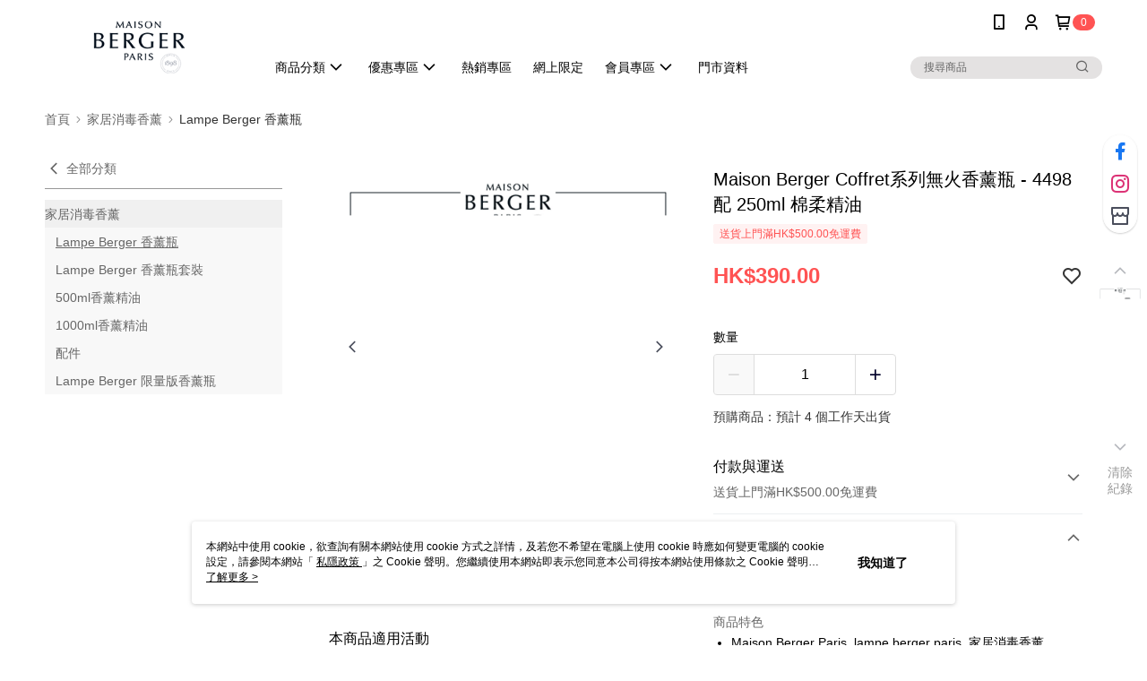

--- FILE ---
content_type: text/css
request_url: https://official-static.91app.hk/v2/Styles/v-639047398062618236-v/Theme/Theme_A/Desktop/Page/SalePage/controller.css
body_size: 15092
content:
@charset "UTF-8";
.jodit-default {
  box-sizing: border-box;
  font-size: 13px;
  line-height: 1.6;
  padding: 10px;
  margin: 0;
  background: transparent;
  color: #000;
  position: relative;
  z-index: 2;
  user-select: auto;
  margin: 0px;
  overflow: auto;
  outline: none;
}
.jodit-default p {
  line-height: 1.6;
  font-size: 13px;
  margin-top: 0;
  margin-bottom: 1em;
  padding: 0;
}
.jodit-default ol,
.jodit-default ul {
  display: block;
  margin-block-start: 1em;
  margin-block-end: 1em;
  margin-inline-start: 0px;
  margin-inline-end: 0px;
  padding-inline-start: 40px;
}
.jodit-default ol li {
  list-style-type: decimal;
}
.jodit-default ul > li {
  list-style-type: disc;
}
.jodit-default ul > li li {
  list-style-type: circle;
}
.jodit-default ul > li li li {
  list-style-type: square;
}
.jodit-default table {
  width: 100%;
  border: none;
  border-collapse: collapse;
  empty-cells: show;
  max-width: 100%;
}
.jodit-default th,
.jodit-default td {
  padding: 2px 5px;
  border: 1px solid #ccc;
  -webkit-user-select: text;
  -moz-user-select: text;
  -ms-user-select: text;
  user-select: text;
}
.jodit-default img {
  max-width: 100%;
  height: auto !important;
}
.jodit-default hr {
  margin: 0.5em 0;
  border-style: inset;
  border-width: 1px;
}

.pull-right {
  float: right;
}

.pull-left {
  float: left;
}

.qty-counter {
  border: 1px solid #DDD;
  border-radius: 4px;
  display: flex;
  width: 100%;
  height: 44px;
  text-align: center;
}
.qty-counter.qty-counter-normal {
  border: none !important;
  border-radius: unset !important;
}
.qty-counter .qty-counter-btn {
  display: flex;
  justify-content: center;
  align-items: center;
  cursor: pointer;
  font-weight: 900;
  line-height: 44px;
  width: 44px;
  -webkit-tap-highlight-color: rgba(255, 255, 255, 0);
}
.qty-counter .qty-counter-btn.disabled-normal {
  color: #999;
  cursor: not-allowed;
}
.qty-counter .qty-counter-btn.disabled {
  color: #aaa;
  border: none;
  cursor: not-allowed;
  opacity: 40%;
}
.qty-counter .qty-counter-btn.disabled:hover {
  background-color: #f0f0f0;
}
.qty-counter .qty-counter-btn.unselected.increase-btn {
  color: #ff5353;
}
.qty-counter .decrease-btn {
  color: #aaa;
  float: left;
}
.qty-counter .decrease-btn-normal {
  color: #ff5353;
  float: left;
}
.qty-counter .increase-btn-normal {
  color: #ff5353;
  float: right;
  -moz-transition: background-color 0.3s ease-in-out;
  -o-transition: background-color 0.3s ease-in-out;
  -webkit-transition: background-color 0.3s ease-in-out;
  transition: background-color 0.3s ease-in-out;
}
.qty-counter .increase-btn {
  color: #ff5353;
  float: right;
  -moz-transition: background-color 0.3s ease-in-out;
  -o-transition: background-color 0.3s ease-in-out;
  -webkit-transition: background-color 0.3s ease-in-out;
  transition: background-color 0.3s ease-in-out;
}
.qty-counter .increase-btn:hover {
  background-color: #fff5f5;
}
.qty-counter .qty-number {
  display: inherit;
  border-right: 1px solid #DDD;
  border-left: 1px solid #DDD;
  width: calc(100% - 44px * 2 - 2px);
}
.qty-counter .qty-number.qty-number-normal {
  border: unset !important;
  width: 90px !important;
}
.qty-counter .qty-number-input {
  color: #000;
  font-size: 16px;
  width: 100%;
  text-align: center;
  line-height: 44px;
  height: 44px;
}
.qty-counter .qty-number-input::-webkit-inner-spin-button,
.qty-counter .qty-number-input ::-webkit-outer-spin-button {
  -webkit-appearance: none;
  -moz-appearance: none;
  appearance: none;
  margin: 0;
}
.qty-counter .qty-number-input.qty-number-input-normal {
  color: #000000;
}

@-webkit-keyframes rotate-vertical-clockwise {
  0% {
    transform: rotate(0deg);
  }
  100% {
    transform: rotate(180deg);
  }
}
@-moz-keyframes rotate-vertical-clockwise {
  0% {
    transform: rotate(0deg);
  }
  100% {
    transform: rotate(180deg);
  }
}
@-ms-keyframes rotate-vertical-clockwise {
  0% {
    transform: rotate(0deg);
  }
  100% {
    transform: rotate(180deg);
  }
}
@keyframes rotate-vertical-clockwise {
  0% {
    transform: rotate(0deg);
  }
  100% {
    transform: rotate(180deg);
  }
}
@-webkit-keyframes rotate-vertical-counterclockwise {
  0% {
    transform: rotate(180deg);
  }
  100% {
    transform: rotate(0deg);
  }
}
@-moz-keyframes rotate-vertical-counterclockwise {
  0% {
    transform: rotate(180deg);
  }
  100% {
    transform: rotate(0deg);
  }
}
@-ms-keyframes rotate-vertical-counterclockwise {
  0% {
    transform: rotate(180deg);
  }
  100% {
    transform: rotate(0deg);
  }
}
@keyframes rotate-vertical-counterclockwise {
  0% {
    transform: rotate(180deg);
  }
  100% {
    transform: rotate(0deg);
  }
}
.rotate-to-bottom,
.rotate-to-right {
  -webkit-animation: "rotate-vertical-counterclockwise" 0.2s ease-in 0s;
  -webkit-animation-fill-mode: forwards;
  -moz-animation: "rotate-vertical-counterclockwise" 0.2s ease-in 0s;
  -moz-animation-fill-mode: forwards;
  -ms-animation: "rotate-vertical-counterclockwise" 0.2s ease-in 0s;
  -ms-animation-fill-mode: forwards;
  animation: "rotate-vertical-counterclockwise" 0.2s ease-in 0s;
  animation-fill-mode: forwards;
}

.rotate-to-top,
.rotate-to-left {
  -webkit-animation: "rotate-vertical-clockwise" 0.2s ease-in 0s;
  -webkit-animation-fill-mode: forwards;
  -moz-animation: "rotate-vertical-clockwise" 0.2s ease-in 0s;
  -moz-animation-fill-mode: forwards;
  -ms-animation: "rotate-vertical-clockwise" 0.2s ease-in 0s;
  -ms-animation-fill-mode: forwards;
  animation: "rotate-vertical-clockwise" 0.2s ease-in 0s;
  animation-fill-mode: forwards;
}

@-webkit-keyframes rotate-z {
  0%, 100% {
    transform: rotateZ(0deg);
  }
  20%, 60% {
    transform: rotateZ(-15deg);
  }
  40%, 80% {
    transform: rotateZ(15deg);
  }
}
@-moz-keyframes rotate-z {
  0%, 100% {
    transform: rotateZ(0deg);
  }
  20%, 60% {
    transform: rotateZ(-15deg);
  }
  40%, 80% {
    transform: rotateZ(15deg);
  }
}
@-ms-keyframes rotate-z {
  0%, 100% {
    transform: rotateZ(0deg);
  }
  20%, 60% {
    transform: rotateZ(-15deg);
  }
  40%, 80% {
    transform: rotateZ(15deg);
  }
}
@keyframes rotate-z {
  0%, 100% {
    transform: rotateZ(0deg);
  }
  20%, 60% {
    transform: rotateZ(-15deg);
  }
  40%, 80% {
    transform: rotateZ(15deg);
  }
}
.shake-heart {
  padding-left: 5px;
  -webkit-animation: "rotate-z" 0.4s ease-in 0s;
  -webkit-animation-fill-mode: forwards;
  -moz-animation: "rotate-z" 0.4s ease-in 0s;
  -moz-animation-fill-mode: forwards;
  -ms-animation: "rotate-z" 0.4s ease-in 0s;
  -ms-animation-fill-mode: forwards;
  animation: "rotate-z" 0.4s ease-in 0s;
  animation-fill-mode: forwards;
}

.collapse-panel {
  overflow: hidden;
  max-height: 0;
  -webkit-transition: max-height 0.5s ease;
  -o-transition: max-height 0.5s ease;
  transition: max-height 0.5s ease;
}
.collapse-panel.collapse-show {
  display: block;
  max-height: 9999px;
}

.collapse-panel-without-transition {
  overflow: hidden;
  max-height: 0;
}
.collapse-panel-without-transition.collapse-show {
  display: block;
  max-height: 9999px;
}

.ns-image-gallery .ns-media-gallery {
  width: 100%;
}
.ns-image-gallery .large-image-frame {
  margin: 0 auto;
  text-align: center;
  position: relative;
  height: 100%;
  width: 100%;
  max-height: 400px;
  max-width: 400px;
  z-index: 200;
}
.ns-image-gallery .large-image-frame:before {
  content: "";
  margin-top: 100%;
}
.ns-image-gallery .large-image-frame .large-image-wrapper {
  position: relative;
  width: 400px;
  height: 400px;
}
.ns-image-gallery .large-image-frame .large-image {
  position: absolute;
  max-height: 100%;
  max-width: 100%;
  opacity: 1;
  margin: auto;
  transition: opacity .25s linear;
  left: 50%;
  -moz-transform: translate(-50%, 0);
  -ms-transform: translate(-50%, 0);
  -webkit-transform: translate(-50%, 0);
  transform: translate(-50%, 0);
}
.ns-image-gallery .large-image-frame .large-image.hide-image {
  opacity: 0;
  transition: opacity 0s;
}
.ns-image-gallery .large-image-frame .product-badge-img {
  top: 0;
  z-index: 1;
  pointer-events: none;
  width: 100%;
  height: 100%;
}
.ns-image-gallery .large-image-frame .zoomed {
  box-sizing: border-box;
  background-color: #ffffff;
  position: relative;
  left: 100%;
  border: 1px solid #d4d9de;
  width: 400px;
  height: 400px;
  overflow: hidden;
  opacity: 0;
  -moz-transition: opacity 0.2s ease;
  -o-transition: opacity 0.2s ease;
  -webkit-transition: opacity 0.2s ease;
  transition: opacity 0.2s ease;
  pointer-events: none;
}
.ns-image-gallery .large-image-frame .zoomed .zoomed-img {
  position: absolute;
  max-width: 800px;
}
.ns-image-gallery .large-image-frame .zoomed.hide-zoomed {
  opacity: 0;
  pointer-events: none;
}
.ns-image-gallery .large-image-frame .zoomed.show-zoomed {
  opacity: 1;
}
.ns-image-gallery .large-image-frame .zoom-cursor-pointer {
  pointer-events: none;
  background-color: rgba(255, 255, 255, 0.1);
  width: 150px;
  height: 150px;
  position: absolute;
  top: 0;
  left: 0;
  display: none;
}
.ns-image-gallery .large-image-frame:hover {
  cursor: zoom-in;
}
.ns-image-gallery .image-magnifier {
  position: absolute;
  bottom: 0;
  right: 0;
  display: none;
  width: 30px;
  height: 30px;
  background: #999999;
  text-align: center;
  z-index: 2;
}
.ns-image-gallery .image-magnifier .ico-search {
  line-height: 30px;
  color: #ffffff;
}
.ns-image-gallery .small-image-ul {
  display: inline-block;
}
.ns-image-gallery .small-image-ul:before, .ns-image-gallery .small-image-ul:after {
  content: "";
  display: table;
  clear: both;
}
.ns-image-gallery .small-image-li {
  float: left;
  margin-top: 16px;
  margin-right: 12px;
  position: relative;
}
.ns-image-gallery .small-image-li:hover, .ns-image-gallery .small-image-li.actived {
  outline: 2px solid #666666;
  cursor: pointer;
}
.ns-image-gallery .small-image-frame {
  margin: 0;
  text-align: center;
  width: 66px;
  height: 66px;
}
.ns-image-gallery .small-image-frame .small-image {
  height: 100%;
  max-width: 66px;
  object-fit: contain;
}
.ns-image-gallery .video-mask {
  background: rgba(0, 0, 0, 0.3);
  height: 66px;
  position: absolute;
  text-align: center;
  top: 0;
  width: 66px;
}
.ns-image-gallery .video-mask .icon-play-circle-o {
  color: #ffffff;
  font-size: 1.7em;
  line-height: 66px;
}
.ns-image-gallery .gallery-prev-arrow {
  left: 2%;
}
.ns-image-gallery .gallery-next-arrow {
  right: 2%;
}
.ns-image-gallery .gallery-arrow {
  z-index: 2;
  width: 35px;
  height: 45px;
  cursor: pointer;
  color: #4a4e5c;
  text-align: center;
  position: absolute;
  top: 43%;
  padding-top: 6px;
}
.ns-image-gallery .gallery-arrow.disabled {
  color: #b8b8b8;
  cursor: default;
}

.image-enlarge-dialog {
  overflow: auto;
  cursor: auto;
}
.image-enlarge-dialog .modal-dialog {
  margin: 0;
  width: 100%;
  height: 100%;
  overflow: hidden;
}
.image-enlarge-dialog .modal-dialog .modal-content {
  background: none;
  width: 100%;
  height: 100%;
}
.image-enlarge-dialog .modal-dialog .modal-content .image-enlarge-container {
  width: 100%;
  height: 100%;
  display: flex;
  justify-content: center;
  overflow: auto;
}
.image-enlarge-dialog .modal-dialog .modal-content .image-enlarge-container .image-frame {
  width: auto;
  height: auto;
  overflow-y: hidden;
  display: flex;
  justify-content: center;
  scrollbar-width: none;
}
.image-enlarge-dialog .modal-dialog .modal-content .image-enlarge-container .image-frame::-webkit-scrollbar {
  display: none;
}
.image-enlarge-dialog .modal-dialog .modal-content .image-enlarge-container .image-frame .fake-zoomed-icon {
  cursor: url("/V2/Content/Images/Icon/icon-enlarge-image-subtract.svg") 12 12, zoom-out;
}
.image-enlarge-dialog .modal-dialog .modal-content .image-enlarge-container .image-frame .image-enlarge.zoomed {
  transform: scale(2.5);
  cursor: url("/V2/Content/Images/Icon/icon-enlarge-image-subtract.svg") 12 12, zoom-out;
}
.image-enlarge-dialog .modal-dialog .modal-content .image-enlarge-container .image-frame .image-enlarge {
  width: auto;
  height: 100%;
  user-select: none;
  transition: transform 0.3s ease;
  cursor: url("/V2/Content/Images/Icon/icon-enlarge-image-add.svg") 12 12, zoom-in;
}
.image-enlarge-dialog .modal-dialog .modal-content .absolute-block {
  position: absolute;
  cursor: pointer;
  width: 48px;
  height: 48px;
  display: flex;
  align-items: center;
  justify-content: center;
  background-color: white;
  font-size: 32px;
}
.image-enlarge-dialog .modal-dialog .modal-content .absolute-block.border {
  border: 0.5px solid #000;
}
.image-enlarge-dialog .modal-dialog .modal-content .absolute-block.next {
  right: 32px;
  top: 50%;
  transform: translateY(-50%);
}
.image-enlarge-dialog .modal-dialog .modal-content .absolute-block.prev {
  left: 32px;
  top: 50%;
  transform: translateY(-50%);
}
.image-enlarge-dialog .modal-dialog .modal-content .absolute-block.close {
  right: 32px;
  top: 32px;
}
.image-enlarge-dialog .modal-dialog .modal-content .absolute-block.pagination {
  cursor: auto;
  width: auto;
  height: auto;
  padding: 0 4px;
  bottom: 24px;
  left: 50%;
  font-size: 14px;
  transform: translateX(-50%);
}

.modal.image-enlarge-dialog {
  display: none;
  overflow: hidden;
  position: fixed;
  top: 0;
  right: 0;
  bottom: 0;
  left: 0;
  -webkit-overflow-scrolling: touch;
  outline: 0;
}

.modal.image-enlarge-dialog.fade .modal-dialog {
  opacity: 0;
  transition: opacity 0.3s ease-out;
}

.modal.image-enlarge-dialog.in .modal-dialog {
  opacity: 1;
}

.ns-video {
  position: relative;
  padding-bottom: 56.25%;
  padding-top: 30px;
  height: 0;
  overflow: hidden;
}
.ns-video iframe,
.ns-video object,
.ns-video embed {
  position: absolute;
  top: 0;
  left: 0;
  width: 100% !important;
  height: 100% !important;
}

.product-sku {
  max-height: 310px;
  overflow-y: auto;
  overflow-x: hidden;
  padding-bottom: 30px;
}
.product-sku.product-sku-normal {
  max-height: 311px !important;
  min-height: 311px !important;
  padding-bottom: 32px;
}
.product-sku .sku-level-title {
  color: #000;
  font-weight: 400;
  font-size: 14px;
  line-height: 1.5;
  padding-top: 16px;
  text-align: left;
}
.product-sku .sku-level-title.sku-level-title-normal {
  color: #000 !important;
  font-weight: normal !important;
}
.product-sku .sku-ul {
  padding: 2px;
}
.product-sku .sku-ul:before, .product-sku .sku-ul:after {
  content: "";
  display: table;
  clear: both;
}
.product-sku .sku-li {
  border: 1px solid #d8d8d8;
  border-radius: 3px;
  color: #4a4e5c;
  float: left;
  margin: 8px 8px 0 0;
}
.product-sku .sku-li:hover {
  border: 1px solid #ff5353;
}
.product-sku .sku-li.actived {
  border: 1px solid #ff5353;
}
.product-sku .sku-li.actived .sku-link {
  color: #ff5353;
}
.product-sku .sku-li.disabled.soldout {
  background: #f0f0f0;
}
.product-sku .sku-li.disabled .sku-link {
  text-decoration: line-through;
  color: #999999;
  cursor: default;
  background-color: #ECECEC;
}
.product-sku .sku-li.disabled:hover {
  border: 1px solid #d4d9de;
  box-shadow: none;
}
.product-sku .sku-li.disabled.unselected .sku-link {
  text-decoration: none;
  color: #000;
  background-color: white;
  border-radius: 3px;
}
.product-sku .sku-li.tooltip-bottom::before {
  z-index: 1;
  line-height: 18px;
  word-wrap: break-word;
  word-break: normal;
  white-space: nowrap;
  padding: 5px;
}
.product-sku .sku-li.tooltip-bottom:after {
  bottom: 0;
  top: auto;
}
.product-sku .sku-link {
  box-sizing: border-box;
  display: inline-block;
  font-size: 14px;
  line-height: 1.2;
  min-width: 46px;
  padding: 10px 12px;
  text-align: center;
  color: #000;
}
.product-sku .sku-link.sku-link-normal {
  padding: 5px 16px !important;
}
.product-sku .sku-link.sold-out {
  text-decoration: line-through;
  color: #aaa;
}

.nav-tab.sticky, .nav-tab .nav-tab-ul.fix-nav-tab {
  top: 100px;
  z-index: 90;
}

.nav-tab {
  border-bottom: 1px solid #ECECEC;
}
.nav-tab.sticky {
  position: -webkit-sticky;
  position: sticky;
  background: #ffffff;
  border-bottom: none;
}
.nav-tab .nav-tab-ul {
  margin-top: 80px;
  display: flex;
  align-items: center;
}
.nav-tab .nav-tab-ul:before, .nav-tab .nav-tab-ul:after {
  content: "";
  display: table;
  clear: both;
}
.nav-tab .nav-tab-ul.fix-nav-tab {
  position: fixed;
}
.nav-tab .nav-tab-link {
  height: 44px;
  display: flex;
  align-items: center;
  margin-right: 24px;
  color: #999999;
  font-size: 18px;
  font-weight: 400;
  line-height: 1.5;
}
@media only screen and (min-width: 768px) and (max-width: 1279px) {
  .nav-tab .nav-tab-link {
    padding: 12px 20px;
  }
}
.nav-tab .nav-tab-link.active {
  color: #000;
  font-weight: 500;
  box-shadow: inset 0 -2px 0 0;
}

.simple-table {
  border: 1px solid #d8d8d8;
  border-bottom: transparent;
  display: table;
  width: 100%;
}
.simple-table .simple-table-row {
  display: table-row;
}
.simple-table .simple-table-td-left {
  background: #f7f8fa;
  border-bottom: 1px solid #d8d8d8;
  display: table-cell;
  padding: 8px 12px;
  text-align: right;
}
.simple-table .simple-table-td-right {
  border-bottom: 1px solid #d8d8d8;
  display: table-cell;
  padding: 8px 12px;
  text-align: left;
}

.panel.panel-default {
  border: 1px solid #d4d9de;
}
.panel.panel-default .panel-heading {
  background: #f7f8fa;
  padding: 12px 20px;
  border-bottom: 1px solid #d4d9de;
}
.panel.panel-default .panel-title {
  font-size: 14px;
  line-height: 1.5;
  color: #4a4e5c;
}
.panel.panel-tab {
  border: 1px solid #d4d9de;
}
.panel.panel-tab .panel-heading {
  background: #f7f8fa;
  border-bottom: 1px solid #d4d9de;
}
.panel.panel-tab .panel-heading-li {
  display: inline-block;
  margin: 0 20px;
}
.panel.panel-tab .panel-heading-li.actived {
  border-bottom: 3px solid #4a4e5c;
}
.panel.panel-tab .panel-heading-li.actived .panel-title {
  color: #4a4e5c;
  font-weight: bold;
}
.panel.panel-tab .panel-heading-link {
  display: block;
  padding: 12px 0;
}
.panel.panel-tab .panel-title {
  font-size: 14px;
  line-height: 1.5;
  color: #999999;
  font-weight: normal;
}
.panel .panel-body {
  background: #ffffff;
}

.slider {
  position: relative;
  padding: 0 5%;
}
.slider .slider-arrow-left {
  left: 2%;
}
.slider .slider-arrow-right {
  right: 2%;
}
.slider .slider-arrow {
  font-size: 22px;
  color: #4a4e5c;
  text-align: center;
  position: absolute;
  top: 40%;
}
.slider .slider-arrow.disabled {
  color: #b8b8b8;
  cursor: default;
}
.slider .slider-frame {
  overflow: hidden;
  display: inline-block;
  text-align: center;
  width: 100%;
}

.product-card {
  text-align: left;
}
.product-card .image-frame {
  background-color: #ffffff;
  width: 100%;
  position: relative;
  display: inline-block;
}
.product-card .image-frame:before {
  content: "";
  display: block;
  margin-top: 100%;
}
.product-card .image-frame .image-body {
  max-height: 100%;
  max-width: 100%;
  position: absolute;
  top: 0;
  left: 0;
  right: 0;
  bottom: 0;
  margin: auto;
}
.product-card-in-slider {
  padding-bottom: 10px;
}
.product-card-price-block {
  display: flex;
  flex-direction: column;
  margin: 4px;
  /* TODO price on top */
}
.product-card-tag-block {
  display: flex;
  margin: 4px;
}
.product-card-tag {
  padding: 0 4px;
  font-size: 12px;
  border-radius: 2px;
  height: 20px;
  box-sizing: border-box;
  line-height: 20px;
  overflow: hidden;
  text-overflow: ellipsis;
  white-space: nowrap;
}
.product-card-selling-start-time {
  position: absolute;
  width: 100%;
  bottom: 0;
  padding: 8px 0;
  font-size: 12px;
  line-height: 1;
  background: rgba(0, 0, 0, 0.6);
  color: #ffffff;
  overflow: hidden;
  text-overflow: ellipsis;
  white-space: nowrap;
  text-align: center;
}
.product-card-mask {
  position: absolute;
  width: 100%;
  bottom: 0;
  padding: 8px 0;
  font-size: 12px;
  line-height: 1;
  background: rgba(0, 0, 0, 0.6);
  color: #ffffff;
  overflow: hidden;
  text-overflow: ellipsis;
  white-space: nowrap;
  text-align: center;
}
.product-card-img-container {
  width: inherit;
  position: relative;
}
.product-card-badge-img {
  position: absolute;
  left: 0;
  top: 0;
  width: 100%;
  height: 100%;
  z-index: 1;
}
.product-card .product-card-title {
  font-size: 0.7em;
  line-height: 18px;
  text-overflow: ellipsis;
  white-space: normal;
  -webkit-line-clamp: 2;
  display: -webkit-box;
  -webkit-box-orient: vertical;
  overflow: hidden;
  word-break: break-word;
  height: 36px;
  font-size: 14px;
  line-height: 1.2;
  height: 34px;
  color: #000;
  font-weight: 400;
  margin: 2px 4px;
}
.product-card .product-card-price {
  font-size: 0.8em;
  line-height: 16px;
  text-overflow: ellipsis;
  white-space: normal;
  -webkit-line-clamp: 1;
  display: -webkit-box;
  -webkit-box-orient: vertical;
  overflow: hidden;
  word-break: break-word;
  height: 16px;
  font-size: 14px;
  line-height: 1.1;
  font-weight: 500;
  color: #ff5353;
}
.product-card .product-card-suggest-price {
  font-size: 0.8em;
  line-height: 18px;
  text-overflow: ellipsis;
  white-space: normal;
  -webkit-line-clamp: 1;
  display: -webkit-box;
  -webkit-box-orient: vertical;
  overflow: hidden;
  word-break: break-word;
  height: 18px;
  color: #999;
  font-size: 12px;
  text-decoration: line-through;
}
.product-card .product-card-suggest-price-hide {
  visibility: hidden;
}
.product-card .image-frame {
  text-align: center;
}

@-webkit-keyframes fade-in {
  0% {
    opacity: 0;
  }
  100% {
    opacity: 1;
  }
}
@-moz-keyframes fade-in {
  0% {
    opacity: 0;
  }
  100% {
    opacity: 1;
  }
}
@-ms-keyframes fade-in {
  0% {
    opacity: 0;
  }
  100% {
    opacity: 1;
  }
}
@keyframes fade-in {
  0% {
    opacity: 0;
  }
  100% {
    opacity: 1;
  }
}
.tooltip {
  cursor: pointer;
  display: inline-block;
  position: relative;
}
.tooltip::before {
  background-color: #666666;
  border-radius: 3px;
  box-sizing: border-box;
  color: #ffffff;
  content: attr(data-tooltip-content);
  font-size: 12px;
  min-width: 46px;
  padding: 4px 0;
  text-align: center;
  z-index: 99999;
}
.tooltip::after {
  border-color: transparent transparent #666666 transparent;
  border-style: solid;
  border-width: 6px;
  content: '';
  height: 0;
  width: 0;
}
.tooltip::before, .tooltip::after {
  display: none;
  -webkit-animation: fade-in 0.2s ease-out;
  -o-animation: fade-in 0.2s ease-out;
  animation: fade-in 0.2s ease-out;
}
.tooltip:hover::before, .tooltip:hover::after {
  display: block;
}
.tooltip.tooltip-bottom::before {
  left: 0;
  position: absolute;
  top: 100%;
}
.tooltip.tooltip-bottom::after {
  left: 10px;
  position: absolute;
  top: 70%;
}
.tooltip.tooltip-top::before {
  left: 50%;
  position: absolute;
  bottom: 150%;
  -moz-transform: translateX(-50%);
  -o-transform: translateX(-50%);
  -ms-transform: translateX(-50%);
  -webkit-transform: translateX(-50%);
  transform: translateX(-50%);
}
.tooltip.tooltip-top::after {
  left: 50%;
  position: absolute;
  bottom: 70%;
  border-color: #666666 transparent transparent transparent;
  -moz-transform: translateX(-50%);
  -o-transform: translateX(-50%);
  -ms-transform: translateX(-50%);
  -webkit-transform: translateX(-50%);
  transform: translateX(-50%);
}

.static-tooltip {
  display: inline-block;
  position: relative;
}
.static-tooltip__content {
  display: inline-block;
  background-color: #333333;
  border-radius: 3px;
  box-sizing: border-box;
  box-shadow: 0 3px 6px 0 rgba(102, 102, 102, 0.32);
  color: #ffffff;
  font-size: 13px;
  min-width: 46px;
  padding: 10px;
  z-index: 99999;
  position: absolute;
}
.static-tooltip__content::after {
  border-color: transparent transparent #333333 transparent;
  border-style: solid;
  border-width: 6px;
  content: '';
  height: 0;
  width: 0;
}
.static-tooltip__content--top {
  bottom: calc(100% + 7px);
}
.static-tooltip__content--top::after {
  top: 100%;
  left: 50%;
  position: absolute;
  border-color: #333333 transparent transparent transparent;
  -moz-transform: translateX(-50%);
  -o-transform: translateX(-50%);
  -ms-transform: translateX(-50%);
  -webkit-transform: translateX(-50%);
  transform: translateX(-50%);
}
.static-tooltip__content--bottom {
  top: calc(100% + 7px);
}
.static-tooltip__content--bottom::after {
  bottom: 100%;
  left: 50%;
  position: absolute;
  border-color: transparent transparent #333333 transparent;
  -moz-transform: translateX(-50%);
  -o-transform: translateX(-50%);
  -ms-transform: translateX(-50%);
  -webkit-transform: translateX(-50%);
  transform: translateX(-50%);
}

.app-only-promotion {
  font-size: 14px;
  padding-top: 16px;
  line-height: 1.2;
}
.app-only-promotion__desc {
  display: flex;
  font-weight: 400;
  align-items: center;
}
.app-only-promotion__link {
  display: inline-flex;
  align-items: center;
  vertical-align: top;
}
.app-only-promotion__link.core-link {
  font-size: inherit;
  line-height: inherit;
}
.app-only-promotion .icon.icon-phone {
  font-size: 20px;
  margin-right: 3px;
}

.link.revert-style {
  text-decoration: revert;
  color: revert;
}

.add-to-cart-popup .product-wrapper {
  margin: 0;
  position: relative;
  padding: 20px;
}
.add-to-cart-popup .product-wrapper:before, .add-to-cart-popup .product-wrapper:after {
  content: "";
  display: table;
  clear: both;
}
.add-to-cart-popup .product-wrapper.product-wrapper-normal {
  padding: 16px 16px 4px 16px !important;
}
.add-to-cart-popup .product-wrapper .product-img-wrapper {
  float: left;
}
.add-to-cart-popup .product-wrapper .product-img-wrapper .image-frame {
  width: 120px;
  height: 120px;
}
.add-to-cart-popup .product-wrapper .product-img-wrapper .image-body {
  max-width: 120px;
  max-height: 120px;
}
.add-to-cart-popup .product-wrapper .product-detail {
  float: right;
  position: relative;
  height: 120px;
  width: calc(100% - 132px);
  text-align: left;
  padding-right: 16px;
  box-sizing: border-box;
}
.add-to-cart-popup .product-wrapper .product-title {
  font-size: 14px;
  line-height: 15px;
  text-overflow: ellipsis;
  white-space: normal;
  -webkit-line-clamp: 2;
  display: -webkit-box;
  -webkit-box-orient: vertical;
  overflow: hidden;
  word-break: break-word;
  height: 30px;
  color: #4a4e5c;
  font-weight: normal;
}
.add-to-cart-popup .product-wrapper .product-title.product-title-normal {
  color: #000 !important;
  font-weight: normal !important;
}
.add-to-cart-popup .product-wrapper .price-info-wrapper {
  position: absolute;
  bottom: 0;
}
.add-to-cart-popup .product-wrapper .price-wrapper {
  display: flex;
  flex-direction: column;
}
.add-to-cart-popup .product-wrapper .price-wrapper.is-price-on-top {
  flex-direction: column-reverse;
}
.add-to-cart-popup .product-wrapper .price-wrapper .is-price-on-top {
  margin-bottom: 4px;
}
.add-to-cart-popup .product-wrapper .product-price {
  font-size: 16px;
  line-height: 1.5;
  color: #ff5353;
}
.add-to-cart-popup .product-wrapper .product-suggestprice {
  font-size: 10px;
  color: #aaa;
  text-decoration: line-through;
  margin-bottom: 4px;
}
.add-to-cart-popup .product-wrapper .stock-qty-text {
  color: #666666;
  float: left;
  font-size: 12px;
  line-height: 1.5;
  margin-top: 4px;
}
.add-to-cart-popup .product-wrapper .special-price-tag-wrapper {
  display: flex;
  flex-wrap: wrap;
}
.add-to-cart-popup .product-wrapper .special-price-tag-wrapper.bottom-gap {
  margin-bottom: 4px;
}
.add-to-cart-popup .product-wrapper .special-price-tag-wrapper .special-price-tag {
  padding: 0 4px;
  font-size: 12px;
  border-radius: 2px;
  height: 20px;
  box-sizing: border-box;
  line-height: 20px;
  width: fit-content;
  overflow: hidden;
  text-overflow: ellipsis;
  white-space: nowrap;
}
.add-to-cart-popup .product-info--scroll {
  overflow: auto;
  max-height: 557px;
}
.add-to-cart-popup .product-info-wrapper {
  border-bottom: 1px solid #dee2e6;
  margin: 0 16px;
  padding: 16px 0;
}
.add-to-cart-popup .product-info-wrapper > .product-wrapper-normal {
  padding: unset !important;
}
.add-to-cart-popup .product-info-wrapper > .salepage-spec-chart {
  align-items: center;
  display: flex;
  font-size: 12px;
  justify-content: flex-end;
  text-align: right;
}
.add-to-cart-popup .product-info-wrapper > .salepage-spec-chart-btn {
  color: #667079;
}
.add-to-cart-popup .choose-sku {
  padding: 8px 16px;
  border-top: 1px solid #dcdcdc;
}
.add-to-cart-popup .choose-sku.choose-sku-normal {
  padding: 0 16px;
  border-top: none !important;
}
.add-to-cart-popup .choose-sku .purchase-method {
  text-align: left;
  margin-top: 15px;
}
.add-to-cart-popup .choose-sku .purchase-method__title {
  color: #4a4e5c;
  font-size: 12px;
  line-height: 1.5;
}
.add-to-cart-popup .choose-sku .purchase-method__title.title_normal {
  color: #000 !important;
  font-weight: normal !important;
}
.add-to-cart-popup .choose-sku .purchase-method__pointpay-option-list {
  padding: 0 2px;
}
.add-to-cart-popup .choose-sku .purchase-method__pointpay-option-item {
  box-sizing: border-box;
  display: inline-block;
  font-size: 12px;
  line-height: 1.2;
  min-width: 46px;
  padding: 10px 12px;
  text-align: center;
  border: 1px solid #d4d9de;
  border-radius: 3px;
  color: #4a4e5c;
  background-color: white;
  cursor: pointer;
  margin: 8px 8px 0 0;
  -webkit-tap-highlight-color: transparent;
}
.add-to-cart-popup .choose-sku .purchase-method__pointpay-option-item:hover {
  border: 1px solid #ff5353;
}
.add-to-cart-popup .choose-sku .purchase-method__pointpay-option-item--selected {
  color: #ff5353;
  border: 1px solid #ff5353;
}
.add-to-cart-popup .choose-sku .purchase-method__pointpay-option-item.option_normal {
  padding: 5px 16px !important;
}
.add-to-cart-popup .choose-qty-wrapper {
  border-top: 1px solid #d4d9de;
  display: flex;
  display: -webkit-flex;
  padding: 20px;
}
.add-to-cart-popup .choose-qty-wrapper.choose-qty-wrapper-normal {
  padding: 16px 0 !important;
  position: fixed;
  width: 638px;
  background-color: #ffffff;
  bottom: 1px;
  border-bottom-left-radius: .4em;
  border-bottom-right-radius: .4em;
}
.add-to-cart-popup .choose-qty-wrapper .sku-sub-title {
  color: #4a4e5c;
  font-size: 12px;
  line-height: 44px;
  float: left;
  margin-right: 12px;
}
.add-to-cart-popup .choose-qty-wrapper .choose-qty {
  flex: 1;
  -webkit-flex: 1;
  text-align: left;
}
.add-to-cart-popup .choose-qty-wrapper .choose-qty.choose-qty-normal {
  justify-content: center;
  align-items: center;
  display: flex;
  text-align: unset !important;
}
.add-to-cart-popup .choose-qty-wrapper .qty-wrapper {
  width: 80%;
  display: inline-block;
}
.add-to-cart-popup .choose-qty-wrapper .qty-wrapper.qty-wrapper-normal {
  width: auto !important;
}
.add-to-cart-popup .choose-qty-wrapper .salepage-btn-group {
  text-align: right;
  flex: 1;
  -webkit-flex: 1;
  display: inline-flex;
}
.add-to-cart-popup .choose-qty-wrapper .salepage-btn-group.salepage-btn-group-normal, .add-to-cart-popup .choose-qty-wrapper .salepage-btn-group.salepage-btn-group-single {
  display: flex !important;
  align-items: center;
  justify-content: end;
  padding: 0 16px;
  text-align: unset !important;
}
.add-to-cart-popup .choose-qty-wrapper .salepage-btn-group.salepage-btn-group-single {
  padding: 0 16px;
}
.add-to-cart-popup .choose-qty-wrapper .core-btn {
  width: 50%;
}
.add-to-cart-popup .choose-qty-wrapper .core-btn:only-child {
  width: 100%;
}
.add-to-cart-popup .choose-qty-wrapper .add-to-cart-btn {
  margin-right: 12px;
}
.add-to-cart-popup .choose-qty-wrapper .add-to-cart-btn-single {
  margin-right: 0;
}
.add-to-cart-popup .close-btn {
  position: absolute;
  top: 16px;
  right: 16px;
  color: #9c9c9c;
}
.add-to-cart-popup .sku-wrapper .salepage-bundle, .add-to-cart-popup .sku-wrapper .salepage-bundle--scroll {
  padding: 0 16px 32px;
}
.add-to-cart-popup .sku-wrapper .salepage-bundle-list-item-title {
  text-align: left;
}
.add-to-cart-popup .modal-header {
  align-items: center;
  border-bottom: unset;
  display: flex;
  gap: 4px;
  padding: 16px 16px 0 16px;
}
.add-to-cart-popup .modal-title {
  flex-grow: 1;
  text-align: center;
}
.add-to-cart-popup .popup-close, .add-to-cart-popup .popup-back {
  color: #111827;
  padding-top: 2px;
}

.add-to-cart-modal {
  display: flex !important;
  align-items: center;
}
.add-to-cart-modal .modal-dialog {
  margin: auto;
  width: 640px;
}
.add-to-cart-modal .modal-body {
  max-height: 598px;
  min-height: 598px;
}
.add-to-cart-modal .modal-content {
  overflow: hidden;
}

.shop-stock-popup {
  position: relative;
}
.shop-stock-popup .shop-stock-header {
  padding: 15px 38px;
  text-align: center;
  font-size: 16px;
  font-weight: 500;
  line-height: 24px;
  color: #333333;
  border: 1px solid #dddddd;
}
.shop-stock-popup .shop-stock-img-wrapper .shop-stock-img {
  max-width: 120px;
  max-height: 120px;
}
.shop-stock-popup .shop-stock-item-wrapper {
  display: flex;
}
.shop-stock-popup .shop-stock-item-wrapper .product-item-wrapper {
  padding: 20px;
  border-right: 1px solid #dadee3;
  width: 50%;
  position: relative;
}
.shop-stock-popup .shop-stock-item-wrapper .product-item-wrapper .product-header {
  display: flex;
}
.shop-stock-popup .shop-stock-item-wrapper .product-item-wrapper .product-header .header-wrapper {
  display: flex;
  flex-direction: column;
  justify-content: space-between;
  margin-left: 12px;
}
.shop-stock-popup .shop-stock-item-wrapper .product-item-wrapper .product-header__title {
  color: #000000;
  font-size: 14px;
  line-height: 24px;
  font-weight: 400;
  white-space: normal;
  -webkit-line-clamp: 3;
  display: -webkit-box;
  -webkit-box-orient: vertical;
  overflow: hidden;
}
.shop-stock-popup .shop-stock-item-wrapper .product-item-wrapper .product-detail {
  margin-bottom: 80px;
}
.shop-stock-popup .shop-stock-item-wrapper .product-item-wrapper .product-detail__size {
  padding-top: 16px;
  font-weight: 400;
  font-size: 13px;
  line-height: 19px;
}
.shop-stock-popup .shop-stock-item-wrapper .product-item-wrapper .product-detail__color {
  padding-top: 24px;
  font-weight: 400;
  font-size: 13px;
  line-height: 19px;
}
.shop-stock-popup .shop-stock-item-wrapper .product-item-wrapper .product-detail__title {
  padding-top: 24px;
  color: #333333;
  font-size: 13px;
  line-height: 19px;
}
.shop-stock-popup .shop-stock-item-wrapper .product-item-wrapper .product-detail .shop-stock-sku {
  min-height: 165px;
}
.shop-stock-popup .shop-stock-item-wrapper .product-item-wrapper .product-detail .filter-list {
  margin-top: 8px;
  margin-bottom: 16px;
  display: flex;
  justify-content: space-between;
  gap: 11px;
}
.shop-stock-popup .shop-stock-item-wrapper .product-item-wrapper .product-detail .filter-list .dropdown-list {
  flex-grow: 1;
  line-height: 20px;
  font-size: 14px;
  color: #000000;
  max-width: 48%;
  position: relative;
  cursor: pointer;
}
.shop-stock-popup .shop-stock-item-wrapper .product-item-wrapper .product-detail .filter-list .dropdown-list .select-wrapper {
  display: flex;
  padding: 9.5px 10px;
  border: 1px solid #dddddd;
  border-radius: 5px;
  position: relative;
}
.shop-stock-popup .shop-stock-item-wrapper .product-item-wrapper .product-detail .filter-list .dropdown-list .select-wrapper__icon {
  position: absolute;
  right: 10px;
  top: 13px;
}
.shop-stock-popup .shop-stock-item-wrapper .product-item-wrapper .product-detail .filter-list .dropdown-list .select-wrapper__unselected {
  color: #999999;
}
.shop-stock-popup .shop-stock-item-wrapper .product-item-wrapper .product-detail .filter-list .dropdown-list .option-wrapper {
  background-color: #ffffff;
  border-radius: 3px;
  border: 1px solid #dddddd;
  margin-top: 4px;
  position: absolute;
  z-index: 1;
  width: 100%;
  max-height: 200px;
  overflow-y: auto;
}
.shop-stock-popup .shop-stock-item-wrapper .product-item-wrapper .product-detail .filter-list .dropdown-list .option-wrapper__li {
  padding: 10px 15px;
}
.shop-stock-popup .shop-stock-item-wrapper .product-item-wrapper .product-detail .filter-list .dropdown-list .option-wrapper__li:hover {
  background-color: #F6FBFF;
}
.shop-stock-popup .shop-stock-item-wrapper .product-item-wrapper .product-detail .filter-list .disabled {
  pointer-events: none;
  border: none;
}
.shop-stock-popup .shop-stock-item-wrapper .product-item-wrapper .product-btn-wrapper {
  position: absolute;
  bottom: 20px;
  width: calc(100% - 40px);
}
.shop-stock-popup .shop-stock-item-wrapper .product-item-wrapper .product-btn-wrapper .product-btn {
  width: 100%;
  left: 0;
  bottom: 0;
}
.shop-stock-popup .shop-stock-item-wrapper .product-item-wrapper .product-btn-wrapper .product-btn .shop-stock-btn {
  width: 100%;
  background-color: #ff5353;
  border-radius: 5px;
  color: #ffffff;
  padding: 11px;
  font-weight: 400;
  font-size: 14px;
  line-height: 125%;
  cursor: pointer;
}
.shop-stock-popup .shop-stock-item-wrapper .shop-stock-wrapper {
  padding: 0px 20px;
  width: 50%;
  min-height: 410px;
}
.shop-stock-popup .shop-stock-item-wrapper .shop-stock-wrapper__statement {
  margin-bottom: 12px;
  line-height: 150%;
  font-size: 14px;
  color: #111827;
}
.shop-stock-popup .shop-stock-item-wrapper .shop-stock-wrapper__statement .shop-stock-statement-content {
  padding: 8px 12px;
}
.shop-stock-popup .shop-stock-item-wrapper .shop-stock-wrapper__statement .shop-stock-statement-content--with-bg {
  background-color: #FEFBED;
}
.shop-stock-popup .shop-stock-item-wrapper .shop-stock-wrapper .shop-list-wrapper {
  max-height: 410px;
  overflow-y: auto;
}
.shop-stock-popup .shop-stock-item-wrapper .shop-stock-wrapper .shop-list-wrapper .shop-list-group .group-item:not(:nth-last-child(-n+2)) {
  margin-bottom: 20px;
}
.shop-stock-popup .shop-stock-item-wrapper .shop-stock-wrapper .shop-list-wrapper .group-item {
  display: flex;
  justify-content: center;
  flex-direction: column;
  color: #000000;
}
.shop-stock-popup .shop-stock-item-wrapper .shop-stock-wrapper .shop-list-wrapper .group-item__city {
  font-size: 16px;
  font-weight: 500;
  line-height: 22px;
}
.shop-stock-popup .shop-stock-item-wrapper .shop-stock-wrapper .shop-list-wrapper .group-item__store {
  display: flex;
  align-items: center;
  justify-content: space-between;
  column-gap: 0.5rem;
  padding: 12px 0;
}
.shop-stock-popup .shop-stock-item-wrapper .shop-stock-wrapper .shop-list-wrapper .group-item__store-link {
  color: #0279FF;
  display: flex;
  align-items: center;
  font-size: 15px;
  font-weight: 500;
  line-height: 150%;
  word-break: break-word;
  flex: 1;
}
.shop-stock-popup .shop-stock-item-wrapper .shop-stock-wrapper .shop-list-wrapper .group-item__store-stock-info {
  font-size: 14px;
  font-weight: 400;
  line-height: 150%;
  flex-shrink: 0;
}
.shop-stock-popup .shop-stock-item-wrapper .shop-stock-wrapper .shop-list-wrapper .group-item__store-info {
  display: flex;
  flex-direction: row;
  flex: 1;
}
.shop-stock-popup .shop-stock-item-wrapper .shop-stock-wrapper .shop-list-wrapper .group-item__store--with-reservation {
  border-bottom: 1px solid #ECECEC;
}
.shop-stock-popup .shop-stock-item-wrapper .shop-stock-wrapper .shop-list-wrapper .group-item__store--with-reservation .group-item__store-info {
  width: 100%;
  display: flex;
  flex-direction: column;
  row-gap: 0.25rem;
}
.shop-stock-popup .shop-stock-item-wrapper .shop-stock-wrapper .shop-list-wrapper .group-item__store--with-reservation .group-item__store-link {
  font-size: 16px;
  font-weight: 500;
  color: #000000;
  display: flex;
  flex: none;
}
.shop-stock-popup .shop-stock-item-wrapper .shop-stock-wrapper .shop-list-wrapper .group-item__store--with-reservation .group-item__store-stock-info {
  font-size: 14px;
  font-weight: 400;
  line-height: 150%;
}
.shop-stock-popup .shop-stock-item-wrapper .shop-stock-wrapper .shop-list-wrapper .group-item .reservation-btn {
  padding-left: 8px;
  padding-right: 8px;
  height: 30px;
  white-space: nowrap;
  border-radius: 4px;
}
.shop-stock-popup .shop-stock-item-wrapper .shop-stock-wrapper .shop-list-wrapper .group-item .contact-message {
  font-size: 14px;
  color: #666666;
  font-weight: 400;
}
.shop-stock-popup .shop-stock-item-wrapper .shop-stock-wrapper--full-width {
  width: 100%;
  border-left: none;
}
.shop-stock-popup .shop-nostock {
  display: grid;
  place-content: center;
  margin-top: 25%;
  margin-bottom: 25%;
}
.shop-stock-popup .shop-nostock__img {
  width: 170px;
  height: 140px;
  place-self: center;
  margin-bottom: 14px;
}
.shop-stock-popup .shop-nostock__statement {
  font-size: 16.5px;
  line-height: 23px;
  text-align: center;
}
.shop-stock-popup .loading-gif {
  position: absolute;
  top: 50%;
  left: 50%;
  transform: translate(-50%, -50%);
}
.shop-stock-popup .dropdown-mask {
  width: 100%;
  height: 100%;
  position: absolute;
  z-index: 1;
}
.shop-stock-popup .back-btn {
  position: absolute;
  top: 16px;
  left: 16px;
  color: #333333;
  cursor: pointer;
  z-index: 2;
}
.shop-stock-popup .back-btn:hover {
  color: #000000;
}
.shop-stock-popup .close-btn {
  position: absolute;
  top: 16px;
  right: 16px;
  color: #333333;
}
.shop-stock-popup .product-item-wrapper--readonly {
  pointer-events: none;
  background-color: #FAFAFA;
}
.shop-stock-popup .reservation-form-container {
  padding: 20px 24px 90px 24px;
  max-width: 480px;
  margin: 0 auto;
  max-height: 580px;
  overflow-y: auto;
}
.shop-stock-popup .reservation-form-container .reservation-product-info {
  display: flex;
  gap: 16px;
  padding: 16px;
  background: #FFFFFF;
  border: 1px solid #ECECEC;
  border-radius: 8px;
  margin-bottom: 16px;
}
.shop-stock-popup .reservation-form-container .reservation-product-info .product-image {
  width: 120px;
  height: 120px;
  flex-shrink: 0;
}
.shop-stock-popup .reservation-form-container .reservation-product-info .product-image img {
  width: 100%;
  height: 100%;
  object-fit: cover;
  border-radius: 4px;
}
.shop-stock-popup .reservation-form-container .reservation-product-info .product-details {
  flex: 1;
  display: flex;
  flex-direction: column;
  justify-content: center;
  min-width: 0;
}
.shop-stock-popup .reservation-form-container .reservation-product-info .product-details .product-name {
  font-size: 14px;
  font-weight: 400;
  line-height: 20px;
  color: #000000;
  margin-bottom: 4px;
  overflow: hidden;
  text-overflow: ellipsis;
  white-space: nowrap;
}
.shop-stock-popup .reservation-form-container .reservation-product-info .product-details .product-sku {
  font-size: 14px;
  font-weight: 400;
  line-height: 20px;
  color: #666666;
  overflow: hidden;
  text-overflow: ellipsis;
  white-space: nowrap;
  width: 100%;
}
.shop-stock-popup .reservation-form-container .reservation-store-info {
  margin-bottom: 16px;
}
.shop-stock-popup .reservation-form-container .reservation-store-info .store-name {
  font-size: 16px;
  font-weight: 500;
  line-height: 23px;
  color: #000000;
  margin-bottom: 4px;
}
.shop-stock-popup .reservation-form-container .reservation-store-info .store-link {
  font-size: 14px;
  font-weight: 400;
  color: #0279FF;
  text-decoration: none;
  display: inline-flex;
  align-items: center;
  margin-bottom: 4px;
}
.shop-stock-popup .reservation-form-container .reservation-store-info .store-link:hover {
  text-decoration: underline;
}
.shop-stock-popup .reservation-form-container .reservation-notice {
  margin-bottom: 16px;
}
.shop-stock-popup .reservation-form-container .reservation-notice .notice-title {
  font-size: 16px;
  font-weight: 500;
  line-height: 23px;
  color: #000000;
  margin: 0 0 8px 0;
}
.shop-stock-popup .reservation-form-container .reservation-notice .notice-content {
  font-size: 14px;
  font-weight: 400;
  line-height: 20px;
  color: #333333;
  margin: 0;
  padding: 0;
  word-wrap: break-word;
  word-break: break-all;
  white-space: pre-wrap;
}
.shop-stock-popup .reservation-form-container .reservation-notice p {
  font-size: 14px;
  font-weight: 400;
  line-height: 20px;
  color: #666666;
  margin: 0;
  padding: 0;
}
.shop-stock-popup .reservation-form-container .reservation-form-section .section-title {
  font-size: 16px;
  font-weight: 500;
  line-height: 23px;
  color: #000000;
  margin-bottom: 8px;
}
.shop-stock-popup .reservation-form-container .reservation-form-section .reservation-form .form-group {
  margin-bottom: 8px;
}
.shop-stock-popup .reservation-form-container .reservation-form-section .reservation-form .form-group:last-child {
  margin-bottom: 0;
}
.shop-stock-popup .reservation-form-container .reservation-form-section .reservation-form .form-group.has-error .form-control,
.shop-stock-popup .reservation-form-container .reservation-form-section .reservation-form .form-group.has-error .phone-input {
  border-color: #FF5353;
}
.shop-stock-popup .reservation-form-container .reservation-form-section .reservation-form .form-group.has-error .country-code-select {
  border-color: #FF5353;
}
.shop-stock-popup .reservation-form-container .reservation-form-section .reservation-form .form-group .form-label {
  display: flex;
  align-items: center;
  margin-bottom: 8px;
}
.shop-stock-popup .reservation-form-container .reservation-form-section .reservation-form .form-group .form-label .label-text {
  font-size: 13px;
  font-weight: 400;
  line-height: 19px;
  color: #333333;
}
.shop-stock-popup .reservation-form-container .reservation-form-section .reservation-form .form-group .form-label .required-mark {
  color: #FF5353;
  margin-left: 2px;
  font-size: 13px;
}
.shop-stock-popup .reservation-form-container .reservation-form-section .reservation-form .form-group .form-control {
  width: 100%;
  height: 40px;
  padding: 10px 12px;
  border: 1px solid #DDDDDD;
  border-radius: 5px;
  font-size: 14px;
  line-height: 20px;
  color: #000000;
  box-sizing: border-box;
}
.shop-stock-popup .reservation-form-container .reservation-form-section .reservation-form .form-group .form-control::placeholder {
  color: #999999;
}
.shop-stock-popup .reservation-form-container .reservation-form-section .reservation-form .form-group .form-control:focus {
  outline: none;
  border-color: #0279FF;
}
.shop-stock-popup .reservation-form-container .reservation-form-section .reservation-form .form-group .phone-input-group {
  display: flex;
  gap: 8px;
}
.shop-stock-popup .reservation-form-container .reservation-form-section .reservation-form .form-group .phone-input-group .country-code-container {
  display: flex;
  flex-direction: column;
}
.shop-stock-popup .reservation-form-container .reservation-form-section .reservation-form .form-group .phone-input-group .country-code-select {
  width: 120px;
  height: 40px;
  padding: 10px 8px;
  border: 1px solid #DDDDDD;
  border-radius: 5px;
  font-size: 14px;
  line-height: 20px;
  color: #000000;
  background-color: #FFFFFF;
  box-sizing: border-box;
}
.shop-stock-popup .reservation-form-container .reservation-form-section .reservation-form .form-group .phone-input-group .country-code-select:disabled {
  background-color: #F5F5F5;
  color: #999999;
}
.shop-stock-popup .reservation-form-container .reservation-form-section .reservation-form .form-group .phone-input-group .country-code-select:focus {
  outline: none;
  border-color: #0279FF;
}
.shop-stock-popup .reservation-form-container .reservation-form-section .reservation-form .form-group .phone-input-group .phone-input-number-container {
  flex: 1;
  display: flex;
  flex-direction: column;
}
.shop-stock-popup .reservation-form-container .reservation-form-section .reservation-form .form-group .phone-input-group .phone-input {
  width: 100%;
  height: 40px;
  padding: 10px 12px;
  border: 1px solid #DDDDDD;
  border-radius: 5px;
  font-size: 14px;
  line-height: 20px;
  color: #000000;
  box-sizing: border-box;
}
.shop-stock-popup .reservation-form-container .reservation-form-section .reservation-form .form-group .phone-input-group .phone-input::placeholder {
  color: #999999;
}
.shop-stock-popup .reservation-form-container .reservation-form-section .reservation-form .form-group .phone-input-group .phone-input:focus {
  outline: none;
  border-color: #0279FF;
}
.shop-stock-popup .reservation-form-container .reservation-form-section .reservation-form .form-group .error-message {
  display: block;
  margin-top: 6px;
  font-size: 12px;
  line-height: 18px;
  color: #FF5353;
}
.shop-stock-popup .reservation-form-container .reservation-form-section .reservation-form .reservation-notice-footer p {
  font-size: 14px;
  font-weight: 400;
  color: #666666;
  margin: 0;
  padding: 0;
}
.shop-stock-popup .reservation-form-container .reservation-form-footer {
  position: absolute;
  bottom: 0;
  left: 0;
  right: 0;
  padding: 16px 24px;
  background: #FFFFFF;
  border-top: 1px solid #ECECEC;
  z-index: 10;
}
.shop-stock-popup .reservation-form-container .reservation-form-footer .btn-primary {
  width: 100%;
  max-width: 432px;
  margin: 0 auto;
  display: block;
  height: 44px;
  padding: 12px;
  border-radius: 5px;
  font-size: 14px;
  font-weight: 400;
  line-height: 20px;
  border: none;
  cursor: pointer;
}
.shop-stock-popup .reservation-form-container .reservation-form-footer .btn-primary:disabled {
  opacity: 0.6;
  cursor: not-allowed;
}
.shop-stock-popup .reservation-form-container .reservation-form-footer .btn-primary .ico-spinner {
  margin-right: 8px;
  animation: spin 1s linear infinite;
}
.shop-stock-popup .reservation-form-container .reservation-form-footer .button-group {
  display: none;
}
@keyframes spin {
  from {
    transform: rotate(0deg);
  }
  to {
    transform: rotate(360deg);
  }
}
@-webkit-keyframes fade-in {
  0% {
    opacity: 0;
  }
  100% {
    opacity: 1;
  }
}
@-moz-keyframes fade-in {
  0% {
    opacity: 0;
  }
  100% {
    opacity: 1;
  }
}
@-ms-keyframes fade-in {
  0% {
    opacity: 0;
  }
  100% {
    opacity: 1;
  }
}
@keyframes fade-in {
  0% {
    opacity: 0;
  }
  100% {
    opacity: 1;
  }
}
.salepage-top-right .sku-wrapper .sku-sub-title, .salepage-top-right .salepage-group-wrapper .group-title, .salepage-community .fb-text, .salepage-promotion .salepage-promotion-caption, .salepage-specification .simple-table-td-left, .salepage-specification .simple-table-td-right {
  font-size: 12px;
  line-height: 1.5;
  color: #4a4e5c;
  font-weight: normal;
}

.salepage-container {
  margin-bottom: 30px;
  -webkit-box-sizing: border-box;
  -moz-box-sizing: border-box;
  box-sizing: border-box;
  max-width: 95%;
  margin-left: auto;
  margin-right: auto;
}
.salepage-container:after {
  content: " ";
  display: block;
  clear: both;
}
.salepage-container .qty-wrapper {
  -webkit-box-sizing: border-box;
  -moz-box-sizing: border-box;
  box-sizing: border-box;
  width: 48.93617%;
  float: left;
  margin-right: 2.12766%;
}
.salepage-container .fa-angle-down {
  font-size: 20px;
}
.salepage-container .icon-slim-arrow-down {
  font-size: 0.8rem;
}
.salepage-container .salepage-middle-section {
  -webkit-box-sizing: border-box;
  -moz-box-sizing: border-box;
  box-sizing: border-box;
  width: 100%;
  float: left;
  margin-left: 0;
  margin-right: 0;
}
.salepage-container .salepage-middle-section .salepage-addons-setion {
  margin-top: 32px;
  border: none;
}
.salepage-container .salepage-middle-section .salepage-addons-setion .panel-heading {
  display: flex;
  justify-content: space-between;
  background: none;
  border-bottom: none;
  padding: 0;
  padding-bottom: 12px;
}
.salepage-container .salepage-middle-section .salepage-addons-setion .panel-title {
  font-size: 18px;
  color: #000;
  font-weight: 500;
}
.salepage-container .salepage-middle-section .salepage-addons-setion .check-all-link {
  display: flex;
  align-items: center;
}
.salepage-container .salepage-middle-section .salepage-addons-setion .product-image {
  position: relative;
  width: 100%;
}
.salepage-container .salepage-middle-section .salepage-addons-setion .sold-out-mask {
  position: absolute;
  top: 0;
  left: 0;
  right: 0;
  bottom: 0;
  z-index: 1;
  display: flex;
  justify-content: center;
  align-items: flex-end;
  pointer-events: none;
}
.salepage-container .salepage-middle-section .salepage-addons-setion .sold-out-type {
  width: 100%;
  background-color: rgba(0, 0, 0, 0.6);
  color: #fff;
  font-size: 12px;
  padding: 8px 0px;
  display: flex;
  justify-content: center;
  align-items: center;
  font-weight: normal;
  font-style: normal;
  font-stretch: normal;
  line-height: 1;
  letter-spacing: normal;
  border-radius: 0;
}
.salepage-container .salepage-middle-section .salepage-addons-setion .addons-price {
  height: auto;
}
.salepage-container .salepage-middle-section .salepage-addons-setion .origin-price {
  color: #999999;
  font-size: 12px;
  text-decoration: line-through;
}
.salepage-container .salepage-middle-section .salepage-recommendation-top-setion {
  border: none;
}
.salepage-container .salepage-middle-section .salepage-recommendation-top-setion .panel-heading {
  display: flex;
  justify-content: space-between;
  align-items: center;
  background: none;
  border-bottom: none;
  padding: 0;
}
.salepage-container .salepage-middle-section .salepage-recommendation-top-setion .panel-title {
  padding-top: 12px;
  font-size: 18px;
  color: #000;
  font-weight: 500;
}
.salepage-container .salepage-middle-section .salepage-recommendation-top-setion .panel-provider-info {
  display: flex;
  justify-content: flex-end;
  font-size: 12px;
  font-weight: 400;
  color: #d8d8d8;
  line-height: 16px;
}
.salepage-container .salepage-middle-section .salepage-recommendation-top-setion .panel-body {
  padding-top: 12px;
}
.salepage-container .nav-tab-add-cart-btn {
  display: none;
  float: right;
  height: 50px;
  min-width: 100px;
}
.salepage-container .nav-tab-add-cart-btn .add-to-cart-btn {
  font-size: 16px;
  height: 100%;
  width: 100%;
}
.salepage-container .sticky .nav-tab-add-cart-btn, .salepage-container .fix-nav-tab .nav-tab-add-cart-btn {
  display: block;
}
.salepage-container .product-sku {
  padding-bottom: 30px;
}
.salepage-container .purchase-method {
  margin-top: 16px;
}
.salepage-container .purchase-method__title {
  color: #000;
  font-size: 14px;
  line-height: 1.5;
}
.salepage-container .purchase-method__title.title_normal {
  color: #000 !important;
  font-weight: normal !important;
}
.salepage-container .purchase-method__pointpay-option-list {
  padding: 0 2px;
}
.salepage-container .purchase-method__pointpay-option-item {
  box-sizing: border-box;
  display: inline-block;
  font-size: 14px;
  line-height: 1.2;
  min-width: 46px;
  padding: 10px 12px;
  text-align: center;
  border: 1px solid #d4d9de;
  border-radius: 3px;
  color: #000;
  background-color: white;
  cursor: pointer;
  margin: 8px 8px 0 0;
  -webkit-tap-highlight-color: transparent;
}
.salepage-container .purchase-method__pointpay-option-item:hover {
  border: 1px solid #ff5353;
}
.salepage-container .purchase-method__pointpay-option-item--selected {
  color: #ff5353;
  border: 1px solid #ff5353;
}

.salepage-detail-info {
  -webkit-box-sizing: border-box;
  -moz-box-sizing: border-box;
  box-sizing: border-box;
  width: 100%;
  float: left;
  margin-left: 0;
  margin-right: 0;
}
.salepage-detail-info .salepage-detail-info-top {
  margin: 30px auto;
  text-align: center;
}
.salepage-detail-info img {
  max-width: 100%;
}

.salepage-top-right {
  -webkit-box-sizing: border-box;
  -moz-box-sizing: border-box;
  box-sizing: border-box;
  width: 48.93617%;
  float: right;
  margin-right: 0;
}
.salepage-top-right .salepage-title {
  color: #000;
  line-height: 1.4;
  text-align: left;
  font-weight: normal;
  font-size: 20px;
  margin-bottom: 8px;
}
.salepage-top-right .salepage-tag-ul:before, .salepage-top-right .salepage-tag-ul:after {
  content: "";
  display: table;
  clear: both;
}
.salepage-top-right .salepage-tag-li {
  float: left;
  margin-right: 8px;
  margin-bottom: 8px;
  position: relative;
}
.salepage-top-right .salepage-tag-li .gift-tag .tag-rectangle {
  display: flex;
  gap: 4px;
  align-items: center;
}
.salepage-top-right .salepage-tag-li .gift-tag .ico-chevron-down {
  font-size: 12px;
}
.salepage-top-right .salepage-tag-li .gift-tag:hover .gift-card {
  z-index: 2;
  display: block;
}
.salepage-top-right .salepage-tag-li .gift-card {
  position: absolute;
}
.salepage-top-right .fav-btn {
  float: right;
}
.salepage-top-right .rwd-margin-right {
  margin-right: 0px;
}
@media only screen and (max-width: 1300px) {
  .salepage-top-right .rwd-margin-right {
    margin-right: 16px;
  }
}
.salepage-top-right .ico-gray {
  color: #333333;
}
.salepage-top-right .price-wrapper {
  margin-top: 16px;
}
.salepage-top-right .price-wrapper .price-heart-line {
  display: flex;
  align-items: flex-start;
  justify-content: space-between;
}
.salepage-top-right .price-wrapper .salepage-price-container {
  display: flex;
  flex-wrap: wrap;
  align-items: center;
  gap: 4px;
}
.salepage-top-right .price-wrapper .salepage-price-container.is-price-on-top {
  margin-bottom: 4px;
}
.salepage-top-right .price-wrapper .salepage-price {
  color: #ff5353;
  font-size: 24px;
  font-weight: 700;
}
.salepage-top-right .price-wrapper .salepage-suggestprice {
  color: #999;
  font-size: 14px;
  text-decoration: line-through;
  margin-bottom: 4px;
}
.salepage-top-right .price-wrapper .sold-out-text {
  color: #666666;
  text-align: right;
  font-size: 14px;
  line-height: 1.5;
  margin-top: 12px;
}
.salepage-top-right .price-wrapper .sold-out-text .sold-out-qty {
  color: #4a4e5c;
  font-weight: bold;
}
.salepage-top-right .price-wrapper .price-block {
  display: flex;
  flex-direction: column;
}
.salepage-top-right .price-wrapper .price-block.is-price-on-top {
  flex-direction: column-reverse;
}
.salepage-top-right .price-wrapper .special-price-tag {
  padding: 0 4px;
  font-size: 12px;
  border-radius: 2px;
  height: 20px;
  box-sizing: border-box;
  line-height: 20px;
}
.salepage-top-right .e-voucher-wrapper {
  margin-top: 16px;
  padding-top: 16px;
  border-top: 1px #eceff1 solid;
  font-size: 14px;
  line-height: 1.5;
}
.salepage-top-right .e-voucher-wrapper .e-voucher-desc {
  display: flex;
  align-items: center;
  margin-bottom: 0.4em;
  width: fit-content;
}
.salepage-top-right .e-voucher-wrapper .e-voucher-desc i {
  margin-right: 10px;
  line-height: 1.5em;
}
.salepage-top-right .e-voucher-wrapper .e-voucher-direction:hover {
  cursor: pointer;
}
.salepage-top-right .sku-wrapper .sku-title {
  color: #4a4e5c;
  font-size: 14px;
  font-weight: bold;
  line-height: 1.5;
}
.salepage-top-right .sku-wrapper .sku-sub-title {
  font-size: 14px;
  font-weight: 400;
  color: #000;
  margin-bottom: 8px;
}
.salepage-top-right .sku-wrapper .sku-sub-title.top-gutter {
  margin-top: 16px;
}
.salepage-top-right .sku-wrapper .show-more-sku-link {
  margin-top: 12px;
  text-align: right;
}
.salepage-top-right .sku-wrapper .salepage-spec-chart {
  padding: 30px 0 16px 0;
}
.salepage-top-right .sku-wrapper .salepage-spec-chart-btn {
  font-size: 14px;
  color: #000;
  text-decoration: underline;
}
.salepage-top-right .sku-wrapper .stock-qty-text {
  color: #666666;
  float: left;
  font-size: 14px;
  line-height: 1.5;
  margin-top: 12px;
}
.salepage-top-right .sku-wrapper .qty-sold-out {
  color: #666666;
  font-size: 14px;
  line-height: 1.25;
  height: 46px;
}
.salepage-top-right .salepage-btn-group {
  display: flex;
  display: -webkit-flex;
  -webkit-box-sizing: border-box;
  -moz-box-sizing: border-box;
  box-sizing: border-box;
  width: 100%;
  float: left;
  margin-left: 0;
  margin-right: 0;
}
.salepage-top-right .salepage-btn-group .core-btn {
  margin-top: 12px;
  flex: 1;
}
.salepage-top-right .salepage-btn-group .add-to-cart-btn {
  margin-right: 10px;
}
.salepage-top-right .salepage-group-wrapper {
  margin-top: 30px;
}
.salepage-top-right .salepage-group-wrapper .group-title {
  font-size: 14px;
  color: #000;
  margin-bottom: 10px;
  overflow-wrap: break-word;
}
.salepage-top-right .salepage-group-wrapper .group-list {
  display: flex;
  flex-wrap: wrap;
}
.salepage-top-right .salepage-group-wrapper .group-list .group-list-item {
  position: relative;
  background-repeat: no-repeat;
  background-position: center;
  background-size: cover;
  background-color: #f0f0f0;
}
.salepage-top-right .salepage-group-wrapper .group-list .group-list-item__tooltip {
  display: none;
  width: 200px;
  position: absolute;
  color: #ffffff;
  font-size: 12px;
  line-height: 1.25;
  text-align: center;
  top: -8px;
  left: 50%;
  transform: translate(-50%, -100%);
  z-index: 401;
  -webkit-animation: fade-in 0.2s ease-out;
  -o-animation: fade-in 0.2s ease-out;
  animation: fade-in 0.2s ease-out;
}
.salepage-top-right .salepage-group-wrapper .group-list .group-list-item__tooltip_content {
  max-width: 200px;
  padding: 10px;
  left: 0;
  right: 0;
  display: inline-block;
  background-color: #666666;
  border-radius: 4px;
  box-sizing: border-box;
  text-align: left;
  overflow-wrap: break-word;
  position: relative;
}
.salepage-top-right .salepage-group-wrapper .group-list .group-list-item__tooltip_content::after {
  content: '';
  display: block;
  border-color: #666666 transparent transparent transparent;
  border-style: solid;
  border-width: 6px;
  content: '';
  height: 0;
  width: 0;
  position: absolute;
  bottom: 0;
  left: 50%;
  transform: translate(-50%, calc(100% - 1px));
}
.salepage-top-right .salepage-group-wrapper .group-list .group-list-item:hover .group-list-item__tooltip {
  display: block;
}
.salepage-top-right .salepage-group-wrapper .group-list .group-list-item .overlap {
  width: 100%;
  height: 100%;
  position: absolute;
  top: 0;
  left: 0;
  box-sizing: border-box;
  cursor: pointer;
  -webkit-tap-highlight-color: rgba(255, 255, 255, 0);
}
.salepage-top-right .salepage-group-wrapper .group-list.is-square {
  gap: 8px;
}
.salepage-top-right .salepage-group-wrapper .group-list.is-square .group-list-item {
  width: calc((100% - 40px) / 6);
  aspect-ratio: 1;
}
.salepage-top-right .salepage-group-wrapper .group-list.is-square .group-list-item .overlap.selected {
  border-bottom-width: 2px;
  border-style: solid;
}
.salepage-top-right .salepage-group-wrapper .group-list.is-circle {
  gap: 12px;
}
.salepage-top-right .salepage-group-wrapper .group-list.is-circle .group-list-item {
  width: calc((100% - 72px) / 7);
  aspect-ratio: 1;
  border-radius: 50%;
}
.salepage-top-right .salepage-group-wrapper .group-list.is-circle .group-list-item .overlap.selected {
  border-radius: 50%;
  border-width: 1.5px;
  border-style: solid;
}

.salepage-top-left {
  -webkit-box-sizing: border-box;
  -moz-box-sizing: border-box;
  box-sizing: border-box;
  width: 48.93617%;
  float: left;
  margin-right: 2.12766%;
  padding-right: 2%;
}

.selling-start-time {
  float: left;
  margin-top: 8px;
  font-size: 14px;
  font-weight: 400;
  line-height: 1.5;
  color: #4a4e5c;
  display: flex;
  align-items: center;
  gap: 4px;
}

.detail-info-wrapper {
  margin: 12px 0;
  -webkit-box-sizing: border-box;
  -moz-box-sizing: border-box;
  box-sizing: border-box;
  width: 100%;
  float: left;
  margin-left: 0;
  margin-right: 0;
}
.detail-info-wrapper .salpage-remark:first-child {
  display: inline-block;
}
.detail-info-wrapper .salpage-remark:first-child .salpage-remark-text {
  float: left;
}
.detail-info-wrapper .salpage-remark {
  color: #333333;
  font-size: 14px;
  line-height: 1.8;
}
.detail-info-wrapper .salpage-question {
  font-size: 14px !important;
  font-weight: 500;
  line-height: 1.8;
  margin-bottom: 12px;
}
.detail-info-wrapper .salpage-question__content {
  color: #333;
  font-weight: 400;
  font-size: 14px;
}
.detail-info-wrapper .salpage-question + .salpage-remark {
  display: inline-block;
}
.detail-info-wrapper .salpage-question + .salpage-remark .salpage-remark-text {
  float: left;
}
.detail-info-wrapper .warning-wording {
  color: #ff5353;
}

.salepage-more-recommendation {
  -webkit-box-sizing: border-box;
  -moz-box-sizing: border-box;
  box-sizing: border-box;
  width: 100%;
  float: left;
  margin-left: 0;
  margin-right: 0;
}
.salepage-more-recommendation .salepage-recommendation-bottom-setion {
  margin-top: 80px;
  border: none;
}
.salepage-more-recommendation .salepage-recommendation-bottom-setion .panel-heading {
  display: flex;
  justify-content: space-between;
  align-items: center;
  background: none;
  border-bottom: none;
  padding: 0;
}
.salepage-more-recommendation .salepage-recommendation-bottom-setion .panel-title {
  padding-top: 12px;
  font-size: 18px;
  color: #000;
  font-weight: 500;
}
.salepage-more-recommendation .salepage-recommendation-bottom-setion .panel-provider-info {
  display: flex;
  justify-content: flex-end;
  font-size: 12px;
  font-weight: 400;
  color: #d8d8d8;
  line-height: 16px;
}
.salepage-more-recommendation .salepage-recommendation-bottom-setion .panel-body {
  padding-top: 12px;
}
.salepage-more-recommendation .salepage-browsing-history {
  margin-top: 80px;
  border: none;
}
.salepage-more-recommendation .salepage-browsing-history .panel-heading {
  background: none;
  border-bottom: none;
  padding: 0;
}
.salepage-more-recommendation .salepage-browsing-history .panel-title {
  font-size: 18px;
  color: #000;
  font-weight: 500;
}
.salepage-more-recommendation .salepage-product-list {
  margin-top: 40px;
  border: none;
}
.salepage-more-recommendation .salepage-product-list .panel-heading {
  background: none;
  border-bottom: none;
}
.salepage-more-recommendation .salepage-product-list .panel-title {
  font-size: 16px;
}
.salepage-more-recommendation .salepage-product-list .panel-heading-link {
  padding: 0px;
}
.salepage-more-recommendation .salepage-product-list .panel-body {
  background: none;
}
.salepage-more-recommendation .salepage-product-list ul {
  display: flex;
  align-items: center;
}
.salepage-more-recommendation .salepage-product-list ul li.panel-heading-li {
  margin: 0 24px 0 0;
}
.salepage-more-recommendation .salepage-product-list ul li.panel-heading-li .panel-title {
  font-weight: 400;
}
.salepage-more-recommendation .salepage-product-list ul li.panel-heading-li.actived {
  height: 44px;
  display: flex;
  align-items: center;
  box-shadow: inset 0 -2px 0 0;
  border-bottom: none;
}
.salepage-more-recommendation .salepage-product-list ul li.panel-heading-li.actived .panel-title {
  color: #000;
  font-weight: 500;
}
.salepage-more-recommendation .salepage-product-list ul.klee-slider-ul {
  align-items: flex-start;
}
.salepage-more-recommendation .panel-body {
  padding-top: 16px;
}

.salepage-community {
  -webkit-box-sizing: border-box;
  -moz-box-sizing: border-box;
  box-sizing: border-box;
  width: 100%;
  float: left;
  margin-left: 0;
  margin-right: 0;
  margin-top: 16px;
  text-align: left;
  display: flex;
  gap: 15px;
}
.salepage-community .fb-wrapper {
  display: flex;
  gap: 2px;
}
.salepage-community .fb-text {
  color: #428bca;
}

.layout-footer .question-service {
  top: -90px;
}
.layout-footer .scroll-to-top {
  top: -90px;
}

.app-only-promotion {
  float: left;
  width: 100%;
}

.collection-image {
  max-width: 100%;
}

.collection-title-text {
  width: 145px;
  white-space: nowrap;
  overflow: hidden;
  text-overflow: ellipsis;
  font-size: 14px;
  font-weight: 500;
  line-height: 1.6;
  color: #000;
}

.collection-text {
  width: 100%;
  white-space: nowrap;
  overflow: hidden;
  text-overflow: ellipsis;
  display: inline-block;
  font-size: 12px;
  font-weight: 400;
  line-height: 1.6;
  letter-spacing: normal;
  color: #333333;
}

.collection-text-wrapper {
  padding: 8px 0 8px;
}

.collection-title-section {
  margin: 16px 16px 12px 10px;
  font-size: 18px;
  font-weight: 500;
  color: #000;
}

.collection-slider .klee-slider-arrow {
  display: flex;
  justify-content: center;
  align-items: center;
  width: 25px;
  line-height: 25px;
  height: 25px;
  text-align: center;
  color: #5d5d5d;
  background: #ffffffe6;
}
.collection-slider .klee-slider-arrow.next-arrow {
  margin-left: 8px;
}
.collection-slider .klee-slider-arrow.prev-arrow {
  margin-right: 8px;
}
.collection-slider .klee-slider-arrow.freeze-state {
  opacity: 20% !important;
  cursor: not-allowed;
}

.browsing-history-slider .klee-slider-arrow,
.category-hot-sale-ranking-slider .klee-slider-arrow,
.shop-hot-sale-ranking-slider .klee-slider-arrow,
.recommendation-setion-slider .klee-slider-arrow,
.addons-slider .klee-slider-arrow {
  display: block;
  width: 24px;
  height: 24px;
  line-height: 24px;
  text-align: center;
}
.browsing-history-slider .klee-slider-arrow.prev-arrow,
.category-hot-sale-ranking-slider .klee-slider-arrow.prev-arrow,
.shop-hot-sale-ranking-slider .klee-slider-arrow.prev-arrow,
.recommendation-setion-slider .klee-slider-arrow.prev-arrow,
.addons-slider .klee-slider-arrow.prev-arrow {
  margin-right: 4px;
}
.browsing-history-slider .klee-slider-arrow.next-arrow,
.category-hot-sale-ranking-slider .klee-slider-arrow.next-arrow,
.shop-hot-sale-ranking-slider .klee-slider-arrow.next-arrow,
.recommendation-setion-slider .klee-slider-arrow.next-arrow,
.addons-slider .klee-slider-arrow.next-arrow {
  margin-left: 4px;
}
.browsing-history-slider .klee-slider-arrow.freeze-state,
.category-hot-sale-ranking-slider .klee-slider-arrow.freeze-state,
.shop-hot-sale-ranking-slider .klee-slider-arrow.freeze-state,
.recommendation-setion-slider .klee-slider-arrow.freeze-state,
.addons-slider .klee-slider-arrow.freeze-state {
  opacity: 20% !important;
  cursor: not-allowed;
  color: initial;
}
.browsing-history-slider .klee-slider-arrow:hover,
.category-hot-sale-ranking-slider .klee-slider-arrow:hover,
.shop-hot-sale-ranking-slider .klee-slider-arrow:hover,
.recommendation-setion-slider .klee-slider-arrow:hover,
.addons-slider .klee-slider-arrow:hover {
  color: initial;
}

.flex-align-center {
  display: flex;
  align-items: center;
}

.spec-chart-modal .close-btn {
  color: #000;
}
.spec-chart-modal-header {
  position: sticky;
  top: 0;
  background-color: #ffffff;
  color: #111827;
  font-size: 16px;
  padding: 16px;
}
.spec-chart-modal-content {
  padding: 16px;
  height: 540px;
  overflow: scroll;
}

.shipping-fee-modal .modal-header {
  font-size: 16px;
  border: none;
  font-weight: 400;
  padding: 16px 16px 0;
}
.shipping-fee-modal .shipping-fee-content {
  max-height: calc(75vh - 40px);
  overflow-y: scroll;
  padding: 8px 16px 20px;
}
.shipping-fee-modal .shipping-fee-content .shipping-method-title {
  font-size: 18px;
  margin-bottom: 12px;
}
.shipping-fee-modal .shipping-fee-content .shipping-fee-table {
  width: 100%;
  border-collapse: collapse;
  border-spacing: 0;
  border: 1px solid #D8D8D8;
}
.shipping-fee-modal .shipping-fee-content .shipping-fee-table th, .shipping-fee-modal .shipping-fee-content .shipping-fee-table td {
  border: 1px solid #D8D8D8;
  padding: 8px 10px;
  font-size: 14px;
  font-weight: 400;
}
.shipping-fee-modal .shipping-fee-content .shipping-fee-table th {
  background-color: #EDEEF5;
  font-weight: 500;
}
.shipping-fee-modal .shipping-fee-content .shipping-fee-table tr:nth-child(even) {
  background-color: #F4F4F4;
}

.dc-header {
  z-index: 500;
}

.warning-area {
  background-color: #FEFBED;
  padding: 8px 12px;
  border-radius: 4px;
}

.check-store-nearby {
  float: left;
  width: 100%;
  font-size: 14px;
  margin-top: 8px;
  margin-bottom: 8px;
}

.collapse-group {
  -webkit-box-sizing: border-box;
  -moz-box-sizing: border-box;
  box-sizing: border-box;
  width: 100%;
  float: left;
  margin-left: 0;
  margin-right: 0;
  border-bottom: 1px solid #eceff1;
}
.collapse-group .collapse-header {
  display: block;
  padding: 16px 0;
}
.collapse-group .collapse-header :first-child {
  display: inline-block;
}
.collapse-group .collapse-header .collapse-header-text, .collapse-group .collapse-header .collapse-header-title {
  font-weight: normal;
  color: #4a4e5c;
  font-size: 12px;
  line-height: 1.5;
}
.collapse-group .collapse-header .collapse-header-text__desc {
  font-size: 14px;
}
.collapse-group .collapse-header .collapse-header-title {
  text-transform: capitalize;
  vertical-align: bottom;
  font-weight: 400;
  color: #000;
  font-size: 16px;
}
.collapse-group .collapse-header .collapse-header-title__link {
  vertical-align: center;
  font-weight: 500;
  padding-left: 7px;
  font-size: 14px;
  line-height: 150%;
  color: #428BCA;
  opacity: 0.99;
}
.collapse-group .collapse-header .collapse-header-right {
  float: right;
}
.collapse-group .collapse-header__promotion {
  margin-top: 8px;
}
.collapse-group .collapse-header-flex {
  display: flex;
  align-items: center;
}
.collapse-group .collapse-header-flex-left {
  flex-grow: 1;
}
.collapse-group .collapse-body {
  padding-bottom: 16px;
}
.collapse-group .collapse-subgroup {
  padding-left: 12px;
}
.collapse-group .collapse-arrow {
  display: block;
}
.collapse-group .collapse-link {
  display: flex;
  align-items: center;
  border-bottom: 0;
  padding: 0;
  margin-top: -4px;
  margin-bottom: 20px;
  color: #428BCA;
}
.collapse-group .shop-pay-img,
.collapse-group .shop-shipping-img {
  vertical-align: text-top;
  width: 24px;
  height: 24px;
}
.collapse-group .shop-shipping-img {
  margin-left: 10px;
}
.collapse-group .shop-pay-img + .shop-pay-img {
  margin-left: 4px;
}
.collapse-group .shop-pay-wider-img,
.collapse-group .shop-shipping-wider-img {
  height: 16px;
}
.collapse-group .hilife-img {
  width: auto;
}
.collapse-group .deliver-home-img {
  width: 18px;
}
.collapse-group .icon-slim-arrow-down {
  display: inline-block;
}
.collapse-group .hint {
  display: flex;
  align-items: center;
  font-size: 14px;
  color: #333333;
  background-color: #fffbeb;
  padding: 10px;
  margin: 5px 0;
  border-radius: 3px;
}
.collapse-group .hint * + * {
  margin: 0 5px;
}
.collapse-group .hint .hint-text {
  margin-right: auto;
}

.payment-group .payment-shipping-title,
.shipping-group .payment-shipping-title {
  padding-left: 6px;
  color: #000;
  font-size: 14px;
  line-height: initial;
  border-left: 3px solid #4a4e5c;
  margin: 16px 0;
}
.payment-group .payment-shipping-subtitle,
.shipping-group .payment-shipping-subtitle {
  font-size: 14px;
  line-height: 1.8;
  color: #000;
}
.payment-group .payment-shipping-subtitle .link,
.shipping-group .payment-shipping-subtitle .link {
  color: #428bca;
  white-space: nowrap;
}
.payment-group .payment-shipping-subtitle .link:hover,
.shipping-group .payment-shipping-subtitle .link:hover {
  color: #79bbe1;
}
.payment-group .payment-shipping-subtitle-secondary,
.shipping-group .payment-shipping-subtitle-secondary {
  margin-top: 2px;
  color: #666;
}
.payment-group .payment-shipping-between,
.shipping-group .payment-shipping-between {
  display: flex;
  gap: 10px;
  justify-content: space-between;
  word-break: break-all;
}
.payment-group .number-highlight,
.shipping-group .number-highlight {
  color: #ff5353;
}

.payment-group {
  padding-bottom: 16px;
}
.payment-group .shop-name {
  vertical-align: text-top;
  font-size: 14px;
  line-height: 1;
  color: #4a4e5c;
}
.payment-group .bank-list {
  margin-left: -16px;
  font-size: 14px;
  line-height: 1.8;
  color: #666;
}
.payment-group .bank-list-ul {
  padding: 8px 4px;
  display: flex;
  flex-wrap: wrap;
  background: #f8f8f8;
  border-radius: 4px;
}
.payment-group .bank-list-li {
  list-style-type: disc;
  margin-left: 16px;
  flex: 0 0 calc(50% - 16px);
  font-size: 12px;
}
.payment-group .payment-type-list {
  margin-bottom: 9px;
}
.payment-group .payment-type-list .payment-type-item:not(:first-child) {
  margin-top: 12px;
}
.payment-group .payment-type-list .payment-type-item .bank-installment {
  list-style-type: disc;
  margin-left: 20px;
  margin-top: 4px;
  padding-left: 0;
}
.payment-group .payment-type-list .payment-type-item .bank-installment:first-child {
  margin-top: 8px;
}
.payment-group .payment-type-list .payment-type-item .collapse-panel.collapse-show, .payment-group .payment-type-list .payment-type-item .collapse-panel.collapse-show-remove {
  margin-top: 10px;
}
.payment-group .payment-type-list .payment-shipping-subtitle {
  line-height: 1.8;
}
.payment-group .payment-type-list .payment-shipping-label {
  font-size: 12px;
  color: #333;
}
.payment-group .payment-type-list .ico-chevron-down {
  font-size: 16px;
}
.payment-group .payment-type-list .payment-shipping-desc {
  line-height: 1.5;
  color: #666666;
  background: #f8f8f8;
  border-radius: 4px;
  word-break: break-word;
  padding: 0 8px;
  transition: padding 0.3s, max-height 0.3s;
  font-size: 12px;
}
.payment-group .payment-type-list .payment-shipping-desc.collapse-show {
  padding: 8px;
  max-height: 144px;
  overflow: auto;
}
.payment-group .payment-campaign-tag {
  background-color: white;
}
.payment-group .payment-campaign-tag__content {
  font-size: 12px;
  margin-top: 4px;
  display: flex;
}
.payment-group .payment-campaign-tag__title {
  display: inline-block;
  border: 1px solid;
  padding: 2px 4px;
  margin-right: 4px;
  font-size: 12px;
  word-break: keep-all;
  height: 1em;
  line-height: 1;
  box-sizing: content-box;
}
.payment-group .payment-campaign-tag__desc {
  display: flex;
  align-items: center;
  line-height: normal;
}
.payment-group .payment-campaign-tag__desc--linked {
  font-size: 15px;
}

.shipping-group .has-background-color {
  background: #fff;
}
.shipping-group .shipping-li {
  margin-top: 12px;
}
.shipping-group .free-shipping-activity {
  display: flex;
  align-items: center;
  gap: 4px;
  margin-top: 8px;
  background: #ffffff;
  font-size: 12px;
  line-height: 1.5;
  font-weight: 400;
}
.shipping-group .free-shipping-activity .free-shipping-activity-title {
  border: 1px solid;
  padding: 2px 4px;
  line-height: 1;
  word-break: keep-all;
}

.salepage-ad {
  background: #ffffff;
  padding: 12px;
  margin-bottom: 16px;
}
.salepage-ad .salepage-ad-li {
  font-size: 12px;
  line-height: 1.5;
  color: #4a4e5c;
}

.salepage-feature {
  word-wrap: break-word;
  border-collapse: separate;
  border-spacing: 0 4px;
}
.salepage-feature .salepage-feature-li {
  margin-bottom: 8px;
}
.salepage-feature .salepage-feature-detail-li {
  list-style-type: disc;
  list-style-position: inside;
}
.salepage-feature .salepage-feature-title {
  font-size: 14px;
  line-height: 1.5;
  color: #666;
  text-transform: capitalize;
}
.salepage-feature .salepage-feature-detail, .salepage-feature .salepage-short-description {
  font-size: 14px;
  line-height: 1.8;
  color: #000;
}
.salepage-feature .salepage-short-description li {
  list-style-type: disc;
  list-style-position: outside;
  margin-left: 20px;
}

.salepage-brand-list {
  display: flex;
  flex-wrap: wrap;
  margin: -8px;
}
.salepage-brand-list li {
  position: relative;
  padding: 8px;
}
.salepage-brand-list li:not(:last-child)::after {
  position: absolute;
  display: block;
  content: '';
  width: 1px;
  height: 16px;
  right: 0;
  top: 50%;
  transform: translateY(-50%);
  background-color: #DDDDDD;
}
.salepage-brand-list a {
  font-size: 14px;
  line-height: 16px;
  color: #428BCA;
}

.salepage-promotion {
  -webkit-box-sizing: border-box;
  -moz-box-sizing: border-box;
  box-sizing: border-box;
  width: 100%;
  float: left;
  margin-left: 0;
  margin-right: 0;
  margin-top: 30px;
}
.salepage-promotion.collapse-group {
  border-bottom: none;
  padding-bottom: 16px;
}
.salepage-promotion .salepage-promotion-wrapper {
  display: flex;
  align-items: center;
  width: 100%;
}
.salepage-promotion .salepage-promotion-caption {
  color: #000;
  font-size: 16px;
  font-weight: 400;
}
.salepage-promotion .salepage-promotion-li {
  margin: 12px 0px 8px 0px;
}
.salepage-promotion .salepage-promotion-title-wrapper {
  margin: 0 8px;
  flex: 1;
}
.salepage-promotion .salepage-promotion-title {
  font-size: 0.8em;
  line-height: 17px;
  text-overflow: ellipsis;
  white-space: normal;
  -webkit-line-clamp: 1;
  display: -webkit-box;
  -webkit-box-orient: vertical;
  overflow: hidden;
  word-break: break-word;
  height: 17px;
  font-size: 14px;
  color: #333;
}
.salepage-promotion .salepage-promotion-title:hover {
  text-decoration: underline;
}
.salepage-promotion .promotion-collapse-btn {
  display: block;
  text-align: center;
}
.salepage-promotion .tag-rectangle {
  display: inline-block;
}

.salepage-recommand {
  border: 1px solid #d4d9de;
  border-top: 2px solid #4a4e5c;
  margin-top: 30px;
  padding: 16px;
  -webkit-box-sizing: border-box;
  -moz-box-sizing: border-box;
  box-sizing: border-box;
  width: 100%;
  float: left;
  margin-left: 0;
  margin-right: 0;
}
.salepage-recommand .image-frame {
  background-color: #ffffff;
  width: 100%;
  position: relative;
  display: inline-block;
}
.salepage-recommand .image-frame:before {
  content: "";
  display: block;
  margin-top: 100%;
}
.salepage-recommand .image-frame .image-body {
  max-height: 100%;
  max-width: 100%;
  position: absolute;
  top: 0;
  left: 0;
  right: 0;
  bottom: 0;
  margin: auto;
}
.salepage-recommand .salepage-recommand-caption {
  color: #4a4e5c;
  font-size: 12px;
  line-height: 1.5;
  margin-bottom: 12px;
}
.salepage-recommand .salepage-recommand-ul:before, .salepage-recommand .salepage-recommand-ul:after {
  content: "";
  display: table;
  clear: both;
}
.salepage-recommand .salepage-recommand-li {
  -webkit-box-sizing: border-box;
  -moz-box-sizing: border-box;
  box-sizing: border-box;
  width: 31.91489%;
  float: left;
  margin-right: 2.12766%;
}
.salepage-recommand .salepage-recommand-li:last-child {
  -webkit-box-sizing: border-box;
  -moz-box-sizing: border-box;
  box-sizing: border-box;
  width: 31.91489%;
  float: right;
  margin-right: 0;
}
.salepage-recommand .salepage-recommand-link {
  display: inline-block;
  text-align: center;
  position: relative;
}
.salepage-recommand .salepage-recommand-link:hover .salepage-recommand-collapse {
  height: 40px;
}
.salepage-recommand .image-frame {
  background: #f5f5f5;
  text-align: center;
}
.salepage-recommand .salepage-recommand-collapse {
  background: rgba(0, 0, 0, 0.7);
  bottom: 0;
  box-sizing: border-box;
  height: 0;
  overflow: hidden;
  position: absolute;
  width: 100%;
  -webkit-transition: height 0.3s ease-in;
  -o-transition: height 0.3s ease-in;
  transition: height 0.3s ease-in;
}
.salepage-recommand .salepage-recommand-title {
  color: #ffffff;
  font-weight: normal;
  margin: 4px;
  text-align: left;
  font-size: 12px;
  line-height: 15px;
  text-overflow: ellipsis;
  white-space: normal;
  -webkit-line-clamp: 2;
  display: -webkit-box;
  -webkit-box-orient: vertical;
  overflow: hidden;
  word-break: break-word;
  height: 30px;
}
.salepage-recommand .salepage-recommand-price {
  color: #ff5353;
  float: left;
  font-size: 10px;
  line-height: 1.3;
  margin-top: 4px;
}

.salepage-specification {
  -webkit-box-sizing: border-box;
  -moz-box-sizing: border-box;
  box-sizing: border-box;
  width: 100%;
  float: left;
  margin-left: 0;
  margin-right: 0;
  margin-top: 80px;
  word-break: break-word;
}
.salepage-specification .salepage-specification-caption {
  font-size: 18px;
  line-height: 1.5;
  color: #000;
  font-weight: 500;
}
.salepage-specification .simple-table {
  margin-top: 16px;
  border: 1px solid #ECECEC;
  border-bottom: transparent;
}
.salepage-specification .simple-table-td-left {
  width: 25%;
  color: #333;
  border-bottom: 1px solid #ECECEC;
  font-size: 14px;
}
.salepage-specification .simple-table-td-right {
  color: #333;
  border-bottom: 1px solid #ECECEC;
  font-size: 14px;
}

.product-list:before, .product-list:after {
  content: "";
  display: table;
  clear: both;
}
.product-list .product-list-li {
  -webkit-box-sizing: border-box;
  -moz-box-sizing: border-box;
  box-sizing: border-box;
  width: 14.89362%;
  float: left;
  margin-right: 2.12766%;
}

.related-category {
  margin-top: 30px;
  -webkit-box-sizing: border-box;
  -moz-box-sizing: border-box;
  box-sizing: border-box;
  width: 100%;
  float: left;
  margin-left: 0;
  margin-right: 0;
}
.related-category .panel-body {
  padding: 30px 20px;
}
.related-category .related-category-li {
  border-left: 2px dotted #d4d9de;
  display: inline-block;
  min-width: 30%;
  padding-left: 12px;
}
.related-category .related-category-li:first-child {
  border-left: none;
  padding-left: 0;
}
.related-category .related-category-title {
  color: #4a4e5c;
  display: inline-block;
  font-size: 14px;
  font-weight: normal;
  line-height: 1.5;
}
.related-category .icon-product-tag {
  background: #f0f0f0;
  border-radius: 55%;
  padding: 6px;
}

.slide-button {
  float: right;
  padding: 8px 12px;
}

.icon-service {
  line-height: inherit;
}

.slide-button-wrapper {
  display: flex;
  align-items: center;
  gap: 3px;
  color: #000;
}
.slide-button-wrapper .ico-message {
  color: #438BCA;
}

.service-text {
  color: #438BCA;
  font-size: 13px;
  font-weight: normal;
  line-height: 1.5;
}

.gift-tag:hover .gift-card {
  display: block;
}

.gift-card {
  display: none;
  width: 300px;
  text-align: left;
  box-sizing: border-box;
  background: #ffffff;
  box-shadow: 0 1px 2px 0 rgba(153, 153, 153, 0.5);
}
.gift-card .gift-card-item {
  padding: 16px 16px 16px;
  position: relative;
}
.gift-card .gift-card-item:before {
  content: "";
  position: absolute;
  bottom: 0;
  width: 90%;
  border-bottom: 1px solid #d4d9de;
}
.gift-card .gift-card-item.last-card:before {
  border-bottom: none;
}
.gift-card .soldout-overlay {
  position: relative;
  display: inline-block;
  width: 60px;
  height: 60px;
  color: white;
  text-align: center;
  line-height: 60px;
}
.gift-card .soldout-overlay:after {
  content: '贈完';
  position: absolute;
  width: 100%;
  height: 100%;
  top: 0;
  left: 0;
  background: rgba(0, 0, 0, 0.6);
}
.gift-card:before, .gift-card:after {
  content: "";
  display: table;
  clear: both;
}
.gift-card .image-frame {
  text-align: center;
  float: left;
  margin-right: 8px;
  height: 60px;
  width: 60px;
}
.gift-card .image-frame img {
  max-height: 60px;
  max-width: 60px;
}
.gift-card .gift-card-title {
  font-size: 0.7em;
  line-height: 20px;
  text-overflow: ellipsis;
  white-space: normal;
  -webkit-line-clamp: 1;
  display: -webkit-box;
  -webkit-box-orient: vertical;
  overflow: hidden;
  word-break: break-word;
  height: 20px;
  color: #4a4e5c;
}
.gift-card .gift-card-subtitle {
  font-size: 0.8em;
  line-height: 20px;
  text-overflow: ellipsis;
  white-space: normal;
  -webkit-line-clamp: 1;
  display: -webkit-box;
  -webkit-box-orient: vertical;
  overflow: hidden;
  word-break: break-word;
  height: 20px;
  color: #4a4e5c;
}
.gift-card .gift-card-link {
  display: block;
  color: #428bca;
  font-size: 0.7em;
  line-height: 20px;
  text-overflow: ellipsis;
  white-space: normal;
  -webkit-line-clamp: 1;
  display: -webkit-box;
  -webkit-box-orient: vertical;
  overflow: hidden;
  word-break: break-word;
  height: 20px;
}

/*BTS12447、BTS12520、BTS12687*/
.salepage-detail-desc {
  overflow: hidden;
  position: relative;
  /*以前詳細說明的背景色為白色，有些廠商在他們的詳細說明內容裡面會設定p的背景色為白色，若把此設定拿掉，就廠商資料的詳細說明會有斑馬線般的樣子*/
  background-color: #fff;
  /*有人會把div區塊設死寬度*/
  /*BTS15003*/
  /*BTS15003、BTS6619*/
  /*BTS8182*/
  /*BTS12447、12520*/
  /*BTS12447、BTS12520、BTS12687、BTS12688*/
  /* BTS30896 */
}
.salepage-detail-desc div, .salepage-detail-desc span, .salepage-detail-desc applet, .salepage-detail-desc object, .salepage-detail-desc iframe,
.salepage-detail-desc h1, .salepage-detail-desc h2, .salepage-detail-desc h3, .salepage-detail-desc h4, .salepage-detail-desc h5, .salepage-detail-desc h6, .salepage-detail-desc p, .salepage-detail-desc blockquote, .salepage-detail-desc pre,
.salepage-detail-desc a, .salepage-detail-desc abbr, .salepage-detail-desc acronym, .salepage-detail-desc address, .salepage-detail-desc big, .salepage-detail-desc cite, .salepage-detail-desc code,
.salepage-detail-desc del, .salepage-detail-desc dfn, .salepage-detail-desc em, .salepage-detail-desc font, .salepage-detail-desc img, .salepage-detail-desc ins, .salepage-detail-desc kbd, .salepage-detail-desc q, .salepage-detail-desc s, .salepage-detail-desc samp,
.salepage-detail-desc small, .salepage-detail-desc strike, .salepage-detail-desc strong, .salepage-detail-desc sub, .salepage-detail-desc sup, .salepage-detail-desc tt, .salepage-detail-desc var,
.salepage-detail-desc b, .salepage-detail-desc i, .salepage-detail-desc center,
.salepage-detail-desc dl, .salepage-detail-desc dt, .salepage-detail-desc dd, .salepage-detail-desc ol, .salepage-detail-desc ul, .salepage-detail-desc li,
.salepage-detail-desc fieldset, .salepage-detail-desc form, .salepage-detail-desc label, .salepage-detail-desc legend,
.salepage-detail-desc table, .salepage-detail-desc caption, .salepage-detail-desc tbody, .salepage-detail-desc tfoot, .salepage-detail-desc thead, .salepage-detail-desc tr, .salepage-detail-desc th, .salepage-detail-desc td {
  vertical-align: middle;
  word-break: break-word;
}
.salepage-detail-desc u > * {
  vertical-align: baseline;
  word-break: break-word;
}
.salepage-detail-desc p {
  font-family: "微軟正黑體", "新細明體", Arial;
  font-size: 13px;
  color: #333;
  line-height: 24px;
  padding: 10px;
}
.salepage-detail-desc a {
  color: #00f;
  overflow-wrap: break-word;
  word-wrap: break-word;
  -ms-word-break: break-all;
  word-break: break-all;
  -ms-hyphens: auto;
  -moz-hyphens: auto;
  -webkit-hyphens: auto;
  hyphens: auto;
}
.salepage-detail-desc div {
  max-width: 100%;
}
.salepage-detail-desc iframe {
  max-width: 100%;
}
.salepage-detail-desc table {
  width: 90% !important;
  max-width: 100% !important;
  border-spacing: 0;
  box-sizing: border-box;
  /*有些廠商會在table中放table，子table會被全域table寬度樣式影響，所以子table寬度設為100% !important蓋過全域table樣式*/
}
.salepage-detail-desc table[border] {
  border: 1px solid #202020;
}
.salepage-detail-desc table[border] > tbody > tr > td {
  border: 1px solid #202020;
  padding: 1px;
}
.salepage-detail-desc table[border="0"] {
  border: none;
}
.salepage-detail-desc table[border="0"] > tbody > tr > td {
  border: none;
}
.salepage-detail-desc img {
  /*BTS24513 解決父層設定置中時圖片無法置中問題*/
  display: inline-block;
  /*有些廠商會設定圖片的height屬性為某個值，但因為詳細說明是隨寬度變化，所以需把圖片的高度設為自動*/
  height: auto;
}
.salepage-detail-desc > div[align="center"] > center > table {
  width: 100% !important;
}
.salepage-detail-desc > div[align="center"] > center > table * {
  width: 100% !important;
}
.salepage-detail-desc > div[align="center"] > center > table img {
  max-width: 750px;
  /*有人會把img tag上面設定 height屬性*/
  height: auto;
}
.salepage-detail-desc > div[align="center"] > center > table tr td {
  width: auto !important;
}
.salepage-detail-desc > div[align="center"] > center > table tr td p {
  width: auto !important;
}
.salepage-detail-desc p[style^="text-align:center"] img {
  display: inline-block;
}
.salepage-detail-desc .youtubeBox1280x720 {
  position: relative;
  width: 100%;
  padding-bottom: 56.2% !important;
  overflow: hidden;
}
.salepage-detail-desc .youtubeBox1280x720 > iframe {
  position: absolute;
  left: 0;
  top: 0;
  width: 100% !important;
  height: 100% !important;
  margin: auto;
}
.salepage-detail-desc #webviewinfo img {
  display: block;
}
.salepage-detail-desc body > .all {
  width: auto;
  height: auto;
}
.salepage-detail-desc #webviewinfo > div[align="center"] > center > table {
  width: 100% !important;
}
.salepage-detail-desc #webviewinfo > div[align="center"] > center > table * {
  width: 100% !important;
}
.salepage-detail-desc #webviewinfo > div[align="center"] > center > table img {
  max-width: 750px;
}
.salepage-detail-desc #webviewinfo > div[align="center"] > center > table tr td {
  width: auto !important;
}
.salepage-detail-desc #webviewinfo > div[align="center"] > center > table tr td p {
  width: auto !important;
}
.salepage-detail-desc #webviewinfo p[style^="text-align:center"] img {
  display: inline-block;
}
.salepage-detail-desc #InfoPage h1 {
  font-size: 2em;
}
.salepage-detail-desc #InfoPage h2 {
  font-size: 1.5em;
}
.salepage-detail-desc #InfoPage h3 {
  font-size: 1.17em;
}
.salepage-detail-desc #InfoPage h5 {
  font-size: .83em;
}
.salepage-detail-desc #InfoPage h6 {
  font-size: .67em;
}
.salepage-detail-desc ul {
  padding-left: 40px;
}
.salepage-detail-desc ul li {
  list-style: disc;
  margin: 5px 0px;
}
.salepage-detail-desc ul li ul, .salepage-detail-desc ul li li {
  list-style: circle;
}
.salepage-detail-desc ol {
  padding-left: 40px;
}
.salepage-detail-desc ol li {
  list-style: decimal;
  margin: 5px 0px;
}

.ns-image-gallery .ns-video {
  max-width: 400px;
  max-height: 400px;
  padding-top: 0;
  padding-bottom: 100%;
}
.ns-image-gallery .ns-video iframe,
.ns-image-gallery .ns-video object,
.ns-image-gallery .ns-video embed {
  position: absolute;
  top: 0;
  left: 0;
  width: 100% !important;
  height: 100% !important;
}

.star-rate {
  display: flex;
  align-items: center;
  margin-bottom: 8px;
  cursor: pointer;
}
.star-rate .star-rate-summary-content {
  margin-left: 4px;
  font-size: 14px;
  line-height: 14px;
  margin-top: 2px;
  color: #000000;
  font-weight: bold;
}
.star-rate .star-rate-summary-content :nth-child(2) {
  color: #428BCA;
  font-weight: 400;
}

.star-color {
  color: #FF9933;
  font-size: 14px;
}

.comment-block {
  margin-top: 80px;
  border: none !important;
}
.comment-block-heading {
  padding-bottom: 0;
}
.comment-block-container {
  width: 100%;
  display: flex;
  align-items: center;
  justify-content: space-between;
}
.comment-block-title {
  display: flex;
  align-items: center;
  font-size: 14px;
  color: #000;
  cursor: pointer;
}
.comment-block-title .star-rate-summary-content {
  display: flex;
  align-items: center;
  margin-top: 8px;
}
.comment-block-title .avrage {
  margin: 2px 0px 0px 4px;
  font-weight: bold;
}
.comment-block-title .comment {
  margin-top: 2px;
}
.comment-block-body {
  background: #ffffff;
  padding: 16px 0px;
  color: #000;
}
.comment-block .panel-title.comment-title {
  color: #000;
  font-size: 18px;
  font-weight: 500;
}
.comment-block .no-comment {
  display: flex;
  justify-content: start;
  align-items: center;
  font-size: 14px;
}

.comment-card {
  font-size: 14px;
}
.comment-card-title {
  display: flex;
  justify-content: space-between;
}
.comment-card-subtitle {
  margin-top: 12px;
  display: flex;
  align-items: center;
}
.comment-card-subtitle .divider {
  margin: 0px 8px;
}
.comment-card-subtitle .icon {
  margin-right: 4px;
}
.comment-card-content {
  margin-top: 12px;
  line-height: 1.8;
  text-overflow: ellipsis;
  overflow: hidden;
  display: -webkit-box;
  -webkit-box-orient: vertical;
}
.comment-card-salepage-title {
  color: #666666;
  margin-top: 8px;
}
.comment-card .show-more {
  margin-top: 8px;
  color: #428BCA;
}
.comment-card .show-part {
  -webkit-line-clamp: 2;
}
.comment-card .divide-line {
  border-top: #ECECEC 1px solid;
  margin: 16px 0px;
}
.comment-card .show-all-btn {
  cursor: pointer;
}
.comment-card .content-text {
  white-space: pre-wrap;
  font-family: 'Lucida';
}

.star-color {
  color: #FF9933;
  font-size: 14px;
}

.star-no-color {
  color: #E5E5E5;
  font-size: 14px;
}

.link-text {
  color: #428BCA;
}

.see-all-button {
  display: flex;
  justify-content: center;
  align-items: center;
  padding: 16px 0px;
  color: #428BCA;
  font-size: 14px;
  background-color: white;
  cursor: pointer;
}
.see-all-button .icon {
  margin-left: 2px;
}

.write-comment-button {
  display: flex;
  align-items: center;
  padding: 16px 0px;
  color: #428BCA;
  font-size: 14px;
  background-color: white;
  cursor: pointer;
}
.write-comment-button .ico {
  margin-right: 4px;
}

.regular-order__row .icon-circle, .regular-order__row .icon-radio-selected {
  float: left;
  font-size: 20px;
  margin-right: 10px;
}

.regular-order {
  font-size: 14px;
  color: #000;
  padding: 32px 0 16px;
}
.regular-order__row {
  display: flex;
  align-items: center;
  margin-bottom: 15px;
  cursor: pointer;
}
.regular-order__row .icon-circle {
  color: #dddddd;
}
.regular-order__row .icon-radio-selected {
  color: #428bca;
}
.regular-order__row .ico-radio-button {
  color: #999999;
}
.regular-order__row .ico-radio-button-fill {
  color: #438BCA;
}
.regular-order .order-option-block {
  margin-top: 12px;
}
.regular-order .order-option-block--has-buy-once {
  padding-left: 24px;
}
.regular-order .order-option-block__title {
  font-size: 14px;
  font-weight: 400;
  padding: 12px 0;
  color: #000;
}
.regular-order .order-option-block__fn {
  position: relative;
}
.regular-order .order-option-block__fn .ico-chevron-down {
  position: absolute;
  top: 0;
  right: 0;
  transform: translate(-50%, 50%);
}
.regular-order .order-option-block__fn .icon-editor {
  position: absolute;
  right: 10px;
  top: 10px;
}
.regular-order .order-option-block__cart__fn {
  position: relative;
  max-width: 290px;
}
.regular-order .order-option-block__cart__fn .icon-editor {
  position: absolute;
  right: 10px;
  top: 10px;
}
.regular-order .order-option-block__cart__fn.fn-disabled {
  color: #cecece;
}
.regular-order .order-option-block__cart__fn.fn-disabled .selector {
  background-color: #f5f5f5;
  color: #cecece;
  cursor: default;
}
.regular-order .order-option-block__desc {
  font-size: 14px;
  color: #666666;
  line-height: 1.5;
  margin-top: 12px;
}
.regular-order .selector {
  width: 100%;
  font-size: 14px;
  height: 44px;
  border: 1px solid #DDD;
  padding: 8px 16px;
  border-radius: 5px;
  -moz-appearance: none;
  -webkit-appearance: none;
  appearance: none;
  text-align: left;
}
.regular-order .link {
  font-size: 14px;
  color: #428bca;
  line-height: 2;
}

.regular-order-desc-modal {
  background: transparent;
  display: flex !important;
  align-items: center;
}
.regular-order-desc-modal .modal-content {
  border-radius: 10px;
  box-shadow: 0 10px 15px 0 rgba(71, 73, 72, 0.5);
}
.regular-order-desc-modal .modal-title {
  text-align: center;
  font-size: 16px;
  color: #333333;
  line-height: 24px;
  margin: 20px 0 15px;
  font-weight: bold;
}
.regular-order-desc-modal .modal-body {
  color: #000000;
}
.regular-order-desc-modal .modal-body .content-wrapper {
  padding: 0 20px 0;
  max-height: 350px;
  overflow-y: auto;
}
.regular-order-desc-modal .modal-body .content-wrapper__title {
  font-size: 15px;
  line-height: 22px;
  margin-bottom: 5px;
}
.regular-order-desc-modal .modal-body .content-wrapper__content {
  font-size: 13px;
  line-height: 20px;
  margin-bottom: 15px;
}
.regular-order-desc-modal .modal-body .fn-wrapper {
  text-align: center;
}
.regular-order-desc-modal .modal-body .fn-wrapper__btn {
  width: 240px;
  height: 44px;
  border-radius: 5px;
  margin: 5px 0 30px;
  font-size: 15px;
}

.related-category-list__item {
  display: flex;
  align-items: center;
  margin-bottom: 10px;
}
.related-category-list__item:last-child {
  margin-bottom: unset;
}
.related-category-list__item-name {
  padding-right: 4px;
  color: #000;
  font-size: 14px;
}
.related-category-list__category-item {
  font-size: 14px;
}
.related-category-list__category-item:not(:last-of-type):after {
  content: "/";
  color: #999999;
  padding: 0 8px;
}
.related-category-list__category-item-wrapper {
  font-size: 0;
  line-height: 1.5;
  word-break: break-word;
}
.related-category-list__category-item-wrapper:not(:last-child) {
  margin-bottom: 12px;
}
.related-category-list__category-item-name {
  color: #333333;
}
.related-category-list__category-item-name:hover {
  text-decoration: underline;
}

.salepage-restriction-modal > .modal-dialog.modal-lg {
  width: 430px;
  max-width: calc(100% - 84px);
}
.salepage-restriction-modal > .modal-dialog.modal-lg .modal-title {
  font-size: 24px;
}
.salepage-restriction-modal > .modal-dialog.modal-lg .modal-detail {
  text-align: center;
  font-size: 16px;
  padding: 40px 0;
  line-height: 24px;
}
.salepage-restriction-modal > .modal-dialog.modal-lg .modal-content {
  width: 430px;
  padding: 30px;
  border: 0;
  box-shadow: none;
}

.salepage-bundle, .salepage-bundle--scroll {
  padding: 8px 0;
  margin-top: 16px;
}
.salepage-bundle-spec-chart {
  padding: 8px 0 30px 0;
}
.salepage-bundle--scroll {
  margin-bottom: 77px;
}
.salepage-bundle-top-wrapper {
  display: flex;
  font-size: 14px;
  margin-bottom: 16px;
}
.salepage-bundle-top-title {
  align-items: center;
  color: #000000;
  display: flex;
  flex-grow: 1;
  font-weight: 500;
  line-height: 1.5;
}
.salepage-bundle-top-action-wrapper {
  color: #438BCA;
  cursor: pointer;
  display: flex;
  align-items: center;
}
.salepage-bundle-top-action-text {
  margin-right: 4px;
}
.salepage-bundle-list {
  display: flex;
  flex-direction: column;
  font-size: 14px;
  gap: 16px;
}
.salepage-bundle-list--with-cursor {
  cursor: pointer;
  gap: 8px;
}
.salepage-bundle-list-item {
  display: flex;
}
.salepage-bundle-list-item-img-s {
  height: 68px;
  width: 68px;
}
.salepage-bundle-list-item-img-m {
  height: 80px;
  width: 80px;
}
.salepage-bundle-list-item-info-wrapper {
  display: flex;
  flex-direction: column;
  flex-grow: 1;
  gap: 4px;
}
.salepage-bundle-list-item-title {
  font-size: 14px;
  line-height: 21px;
  text-overflow: ellipsis;
  white-space: normal;
  -webkit-line-clamp: 2;
  display: -webkit-box;
  -webkit-box-orient: vertical;
  overflow: hidden;
  word-break: break-word;
  max-height: 42px;
  color: #000000;
}
.salepage-bundle-list-item-qty {
  color: #666666;
  flex-basis: 98px;
  flex-grow: 1;
  text-align: right;
}
.salepage-bundle-list-item-sku {
  color: #666666;
  display: flex;
  text-align: left;
  flex-grow: 1;
}
.salepage-bundle-list-item-sku ~ .salepage-bundle-list-item-qty {
  flex-grow: unset;
  flex-shrink: 0;
}
.salepage-bundle-list-item-sku-wrapper {
  align-items: center;
  display: flex;
  gap: 8px;
}
.salepage-bundle-list-item-sku-select {
  align-items: center;
  border-radius: 3px;
  border: 1px solid #ececec;
  background: #ffffff;
  cursor: pointer;
  display: flex;
  gap: 8px;
  justify-content: space-between;
  padding: 8px;
  width: 100%;
}
.salepage-bundle-list-item-sku-select--disabled {
  background: #f8f8f8;
  cursor: not-allowed;
  pointer-events: none;
}
.salepage-bundle-list-item-sku-select--blocked {
  pointer-events: none;
}
.salepage-bundle-list-item-sku-select--warning {
  border-color: #ff5353;
}
.salepage-bundle-list-item-sku-name {
  font-size: 14px;
  line-height: 16px;
  text-overflow: ellipsis;
  white-space: normal;
  -webkit-line-clamp: 1;
  display: -webkit-box;
  -webkit-box-orient: vertical;
  overflow: hidden;
  word-break: unset;
  height: 16px;
}
.salepage-bundle-list-item-sku-name--single {
  max-width: 397px;
}
.salepage-bundle-list-item-sku-warning {
  color: #ff5353;
  font-size: 12px;
  line-height: 16px;
  text-align: left;
}
.salepage-bundle-list-item-img-wrapper {
  margin-right: 8px;
  position: relative;
}
.salepage-bundle-list-item-mask {
  background: rgba(0, 0, 0, 0.6);
  color: #ffffff;
  font-size: 12px;
  border-radius: 99px;
  line-height: 1;
  max-width: 85%;
  overflow: hidden;
  padding: 4px;
  position: absolute;
  text-align: center;
  text-overflow: ellipsis;
  white-space: nowrap;
}
.salepage-bundle-list-item-mask-wrapper {
  align-items: center;
  background: rgba(255, 255, 255, 0.6);
  display: flex;
  height: 100%;
  left: 0;
  justify-content: center;
  position: absolute;
  pointer-events: none;
  top: 0;
  width: 100%;
}

.comment-modal {
  display: flex !important;
  align-items: center;
}
.comment-modal .modal-dialog {
  margin: auto;
  width: 640px;
}
.comment-modal .modal-dialog .modal-content {
  overflow: hidden;
}
.comment-modal .modal-dialog .modal-content .modal-body {
  min-height: 598px;
  max-height: 598px;
}
.comment-modal .modal-dialog .modal-content .modal-body .comment-iframe {
  width: 100%;
  height: 598px;
  border: none;
}


--- FILE ---
content_type: text/css
request_url: https://cms-static.cdn.91app.hk/theme/23/css/cmsTheme_07482463-12c2-4fb5-9b79-8b635a91858d_1768839277631.css?v=020190828
body_size: 369
content:
.cms-badge{color:#fff;background:#ff5353}.cms-header{background:#fff}.cms-nav{color:#000}.cms-logo{background-image:url(https://cms-static.cdn.91app.hk/images/original/23/37cc6fb6-2eda-4f94-be52-fe3d1be390e2-1620412271-vsdg7zbe8x_d.png)}.cms-linkColor{color:#428bca !important}.cms-moneyColor{color:#ff5353 !important}.cms-discountMoneyColor{color:#ff5353 !important}.cms-primaryBtnBgColor{background-color:#03032c !important}.cms-primaryBtnTextColor{color:#fff !important}.cms-secondBtnBgColor{background-color:#fff !important}.cms-secondBtnTextColor{color:#01051f !important}.cms-secondBtnBorderColor{border-color:#01051f !important}.cms-primaryHeartBtnBgColor{color:#ff5353 !important}.cms-secondHeartBtnBgColor{color:#333 !important}.cms-generalTagBgColor{background-color:#fff2f2 !important}.cms-generalTagTextColor{color:#ff5353 !important}.cms-emphasisTagBgColor{background-color:#ff5353 !important}.cms-emphasisTagTextColor{color:#fff !important}.cms-keyWordTagTextColor{color:#666 !important}.cms-moneyBgColor{background-color:#ff5353 !important}.cms-moneyBorderColor{border-color:#ff5353 !important}.cms-moneyOutlineColor{outline-color:#ff5353 !important}#progressbar li.active:before{background-color:#ff5353 !important;border-color:#ff5353 !important}.cms-secondBtnBgColor:hover{background-color:#f7f7f7 !important}.cms-primaryBtnBgColor:hover{background-color:#02021e !important}.cms-primaryBtnBorderColor{border-color:#03032c !important}.cms-primaryQtyBtnTextColor{color:#03032c !important}.cms-tagBorderColor{border-color:#fff2f2 !important}.banner-discount-fee{color:#ff5353 !important}.banner-add-to-cart{border-color:#01051f !important;color:#01051f !important}.cms-main-color{background-color:#fff !important}.cms-sub-color{color:#000 !important}